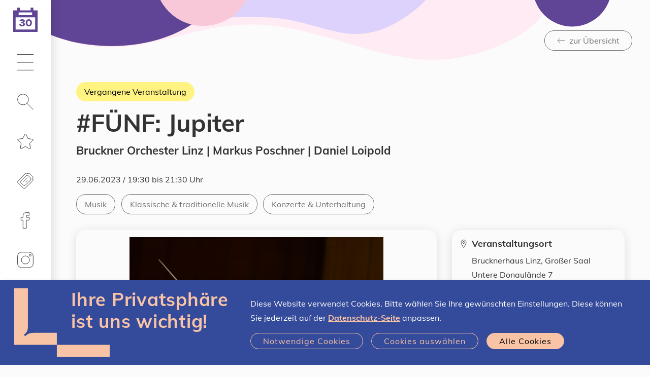

--- FILE ---
content_type: text/html;charset=UTF-8
request_url: https://www.linztermine.at/event/705706
body_size: 17202
content:
<!DOCTYPE html>
<html xmlns="http://www.w3.org/1999/xhtml" lang="de"><head id="j_idt3" prefix="og: http://ogp.me/ns#"><script type="text/javascript" src="/javax.faces.resource/jquery/jquery.js.xhtml;jsessionid=5175A39A5A5524251006A896F393F415?ln=primefaces&amp;v=7.0"></script><script type="text/javascript" src="/javax.faces.resource/jquery/jquery-plugins.js.xhtml;jsessionid=5175A39A5A5524251006A896F393F415?ln=primefaces&amp;v=7.0"></script><script type="text/javascript" src="/javax.faces.resource/core.js.xhtml;jsessionid=5175A39A5A5524251006A896F393F415?ln=primefaces&amp;v=7.0"></script><script type="text/javascript" src="/javax.faces.resource/components.js.xhtml;jsessionid=5175A39A5A5524251006A896F393F415?ln=primefaces&amp;v=7.0"></script><script type="text/javascript" src="/javax.faces.resource/jsf.js.xhtml;jsessionid=5175A39A5A5524251006A896F393F415?ln=javax.faces"></script><link type="text/css" rel="stylesheet" href="/javax.faces.resource/components.css.xhtml;jsessionid=5175A39A5A5524251006A896F393F415?ln=primefaces&amp;v=7.0" /><script type="text/javascript" src="/javax.faces.resource/ol.js.xhtml;jsessionid=5175A39A5A5524251006A896F393F415?ln=map&amp;v=1_0"></script><script type="text/javascript" src="/javax.faces.resource/proj4.js.xhtml;jsessionid=5175A39A5A5524251006A896F393F415?ln=map&amp;v=1_0"></script><script type="text/javascript" src="/javax.faces.resource/map-global.js.xhtml;jsessionid=5175A39A5A5524251006A896F393F415?ln=map&amp;v=1_0"></script><script type="text/javascript">if(window.PrimeFaces){PrimeFaces.settings.locale='de';}</script>
	<meta charset="utf-8" />
	<meta http-equiv="X-UA-Compatible" content="IE=edge" />
	<meta name="viewport" content="width=device-width, initial-scale=1" />
				    <meta property="og:locale" content="de_DE" />
				    <meta property="og:title" content="Linz-Termine – #FÜNF: Jupiter" />
				    <meta property="og:type" content="website" />
				    <meta property="og:url" content="https://www.linztermine.at/event/705706" />
				    <meta property="og:image" content="https://www.linztermine.at/assets/img/og/og-sujet_kalender.png" />
				    <meta property="og:image:width" content="2000" />
				    <meta property="og:image:height" content="1050" />        
				    <meta property="og:description" content="Bruckner Orchester Linz | Markus Poschner | Daniel Loipold" />
				    <meta property="og:site_name" content="Linz-Termine" />
				
				    <meta name="twitter:card" content="summary" />
				    <meta name="twitter:site" content="@StadtLinz" />
				    <meta name="twitter:title" content="Linz-Termine – #FÜNF: Jupiter" />
				    <meta name="twitter:description" content="Bruckner Orchester Linz | Markus Poschner | Daniel Loipold" />
				    <meta name="twitter:image" content="https://www.linztermine.at/assets/img/og/og-sujet_kalender.png" />
				    <meta name="twitter:image:width" content="2000" />
				    <meta name="twitter:image:height" content="1050" />
	
	<title>#FÜNF: Jupiter | Linz-Termine</title>
	
	<link rel="icon" type="image/png" sizes="16x16" href="/assets/favicons/2022/favicon-16x16.png" />
	<link rel="icon" type="image/png" sizes="32x32" href="/assets/favicons/2022/favicon-32x32.png" />
	<link rel="icon" type="image/png" sizes="48x48" href="/assets/favicons/2022/favicon-48x48.png" />
	<link rel="icon" type="image/png" sizes="96x96" href="/assets/favicons/2022/favicon-96x96.png" />
	<link rel="icon" type="image/png" sizes="144x144" href="/assets/favicons/2022/favicon-144x144.png" />
	<link rel="icon" type="image/png" sizes="180x180" href="/assets/favicons/2022/favicon-180x180.png" />
	<link rel="apple-touch-icon" sizes="180x180" href="/assets/favicons/2022/favicon-180x180.png" />
	
	
    <link rel="stylesheet" href="/css/klaro.css?sid=5175A39A5A5524251006A896F393F415" type="text/css" />
	<link rel="stylesheet" href="/css/style.css?sid=5175A39A5A5524251006A896F393F415" />
	<link rel="stylesheet" href="/css/additional.css?sid=5175A39A5A5524251006A896F393F415" />

	<script src="/load.js"></script>
	<script>
	  	loadjs(['/js/runtime.js', '/js/commons.js', '/js/script.js'], 'script', {
		    async: false
		});		
	</script>
 
	<script src="/js/additional.js"></script>

	<script>
		function setCookie(key, value, expiry) { var expires = new Date(); expires.setTime(expires.getTime() + (expiry * 24 * 60 * 60 * 1000)); document.cookie = key + '=' + value + ';expires=' + expires.toUTCString() + ";path=/";   }
		function getCookie(key) { var keyValue = document.cookie.match('(^|;) ?' + key + '=([^;]*)(;|$)'); return keyValue ? keyValue[2] : null; }
		function eraseCookie(key) { var keyValue = getCookie(key); setCookie(key, keyValue, '-1'); }		
	
		function accept() { 
			setCookie("allow-tracking","true",365); 

			var event = document.createEvent("TextEvent");
			event.initEvent("allow-tracking", false, true); 
			window.dispatchEvent(event);
			
			//window.dispatchEvent(new Event("allow-tracking"));
			
			$("#cookie-hint").slideUp() 
		}
	</script>


	<script type="text/javascript">
			var _paq = window._paq || [];
			_paq.push(["setDomains", []]);
			// Call disableCookies before calling trackPageView 
			_paq.push(['disableCookies']);
			_paq.push(['trackPageView']);
			_paq.push(['setDocumentTitle', document.title]);
			_paq.push(['enableLinkTracking']);
			(function() {
			  var u="https://stats.linz.at/";
			  _paq.push(['setTrackerUrl', u+'matomo.php']);
			  _paq.push(['setSiteId', '23']);
			  var d=document, g=d.createElement('script'), s=d.getElementsByTagName('script')[0];
			  g.type='text/javascript'; g.async=true; g.defer=true; g.src=u+'matomo.js'; s.parentNode.insertBefore(g,s);
			})();
	</script>

				
<script type="application/ld+json">
{
  "@context": "https://schema.org",
  "@type": "Event",
  "name": "#FÜNF: Jupiter",
  "startDate": "2023-06-29T19:30+02:00",
  "endDate": "2023-06-29T21:30+02:00",
  "image": [
    "https://www.linztermine.at/m/714574",
    "https://www.linztermine.at/m/714575",
    "https://www.linztermine.at/m/714576",
    "https://www.linztermine.at/m/714577"
  ],
  "description": "Bruckner Orchester Linz | Markus Poschner | Daniel Loipold",
  "location": {
    "@type": "Place",
    "name": "Großer Saal",
    "address": {
      "@type": "PostalAddress",
      "streetAddress": "Untere Donaulände 7",
      "addressLocality": "Linz",
      "postalCode": "4020",
      "addressCountry": "Austria"
    }
  },
  "eventStatus": {
    "@type": "https://schema.org/EventScheduled"
  }
}
</script>

<script type="application/javascript">
	$(document).ready(function() {
		rewriteHrefs();
		modifyExtLinksInContDescr();
	});
	
	function rewriteHrefs() {
		let refs = document.querySelectorAll("a[data-type='disabled-link']");
		for (l of refs) {
			l.setAttribute("href", l.getAttribute("data-href"));
		}
	}
	
	function modifyExtLinksInContDescr() {
		const links = $(".content-description").find("a");
		for (link of links) {
			let href = link.getAttribute("href");
			if (href.includes("linztermine") === false) {
				link.setAttribute("target", "_blank");
				link.setAttribute("rel", "noopener noreferrer");
			} else {
				link.removeAttribute("target", "_blank");
				link.removeAttribute("rel", "noopener noreferrer");
			}
		}
	}
</script>

<script type="application/javascript">
$(document).ready(function() {
        var scriptSrc = "";

        if (scriptSrc) {
        	var clientParam = "?client=TD-60c8b6ed6222f"; 
        	
            var fullScriptUrl = scriptSrc + clientParam;
            var scriptTag = document.createElement('script');
            scriptTag.src = fullScriptUrl; 
            scriptTag.async = true;
            document.body.appendChild(scriptTag);
        }
	});
</script></head><body xmlns:xlink="http://www.w3.org/1999/xlink">


	<ul class="list-unstyled mb-0">
		<li><a class="skip-link btn btn-primary" href="#main-navigation">Zur Navigation</a></li>
		<li><a class="skip-link btn btn-primary" href="#main-content">Zum Inhalt</a></li>
		<li><a class="skip-link btn btn-primary" href="#search" rel="search">Zur Suche</a></li>
	</ul>
	<header>
		<nav id="main-navigation" class="navbar navbar-light">

			<a href="/index" class="navbar-brand">
				<span class="calender-icon">
					<img src="/assets/img/kalender_icon_leer-01.svg" aria-hidden="true" alt="Linz-Termine Startseite" title="Linz-Termine Startseite" style="height:48px" />
					<span class="sr-only">Heute ist der </span>
					<span class="dateoverlay">30
					</span>
					<span class="sr-only">.01.2026
					</span>
				</span>
			</a>
			
			

			<ul class="navbar-nav">

				<li class="nav-item dropdown"><a href="#" class="nav-link dropdown-toggle" id="uuid-c09216c3-f751-462a-97bd-3c9674434140" role="button" data-toggle="dropdown" aria-haspopup="true" aria-expanded="false">
					<svg role="img" class="icon" aria-hidden="true" focusable="false">
						<use xlink:href="#icon-hamburger"></use>
					</svg>
					<span class="sr-only">Hauptmenü</span></a>

					<div class="dropdown-menu" aria-labelledby="uuid-c09216c3-f751-462a-97bd-3c9674434140">
						<ul class="list-unstyled d-flex flex-column mb-0 h-100">
							<li>
								<strong class="d-block h3"> Wissenswertes </strong>
								<ul class="list-unstyled mb-2">
									<li><a href="/event-highlights.xhtml" class="dropdown-item link-reset">Event-Highlights</a></li>
									<li><a href="/lgbtiq" class="dropdown-item link-reset">LGBTIQ</a></li>
									<li><a href="/veranstalterInnen" class="dropdown-item link-reset">Registrierte Veranstalter*innen</a></li>
									<li><a href="/freikarten" class="dropdown-item link-reset">Freikarten gewinnen</a></li>
									<li><a href="/hilfe" class="dropdown-item link-reset">Hilfe / FAQs</a></li>
								</ul>
							</li>
							<li>
								<strong class="d-block h3"> Eventmanager</strong>
								<ul class="list-unstyled mb-2">
									<li><a href="/registrierung/index" class="dropdown-item link-reset">Veranstalter*in werden / Registrierung</a></li>
									<li><a href="/nutzungsbedingungen" class="dropdown-item link-reset">Nutzungsbedingungen</a></li>
									<li><a href="/at.linztermine.admin/" class="dropdown-item link-reset" target="_blank">Login</a></li>
								</ul>
							</li>
						</ul>
					</div>
				</li>

				<li class="nav-item dropdown">
					<a href="#" class="nav-link dropdown-toggle" id="search" role="button" data-toggle="dropdown" aria-haspopup="true" aria-expanded="false">
						
						<svg role="img" class="icon" aria-hidden="true" focusable="false"><use xlink:href="#icon-search"></use></svg> 
						<span class="sr-only " data-toggle-text="Suche - Filter ist ausgewählt">Suche</span>
					</a>

					<div class="dropdown-menu" aria-labelledby="search">
						<strong class="d-none d-md-block h3"> Eventsuche </strong>
						
						
						<script type="text/javascript">
							var target = [ "suche" ];
							
								target.push("freizeit-unterhaltung");
							
								target.push("kunst-kultur");
							
								target.push("musik");
							
								target.push("sport-bewegung");
							
								target.push("diverses");
							
							
							function changetarget(f) {
								f.action = "/" + target[f.what.selectedIndex];
								return true;
							}
							
						</script>

						<form action="/suche" method="get" onsubmit="changetarget(this)">

							<div class="form-group clearable">

								<input type="search" id="uuid-a0e4ec80-014e-4161-a7f9-c16119807f33" class="form-control form-control-rounded form-control-light" name="query" autocomplete="off" placeholder="Suchbegriff eingeben" aria-label="Suche nach Location, Event, …" />
								
								<i class="clearable__clear">×</i>
								
							</div>
							<script type="text/javascript">
								loadjs.ready('script', function() {
									$(".clearable").each(function() {
										//var $inp = $(this).find("input:text"),
										var $inp = $(this).find("input"),
										    $cle = $(this).find(".clearable__clear");
										if (!!$inp.val()) {
											//if field has text, init clearable
											$cle.toggle(true);
										}
										
										$inp.on("input", function(){
										  $cle.toggle(!!this.value);
										});
										
										$cle.on("touchstart click", function(e) {
										  e.preventDefault();
										  $inp.val("").trigger("input");
										});
									});
								});
								
							</script>

							<div class="form-group">
								<label for="uuid-7a02e0a4-fc4b-4d0d-b110-4d7268ef1fd2">Was</label>
								<select id="uuid-7a02e0a4-fc4b-4d0d-b110-4d7268ef1fd2" class="custom-select custom-select-white form-control-underlined" name="what" data-sync="what">
								
									<option value="" selected="selected">Alle Events</option>
											<option value="Freizeit &amp; Unterhaltung">Freizeit &amp; Unterhaltung</option>
											<option value="Kunst &amp; Kultur">Kunst &amp; Kultur</option>
											<option value="Musik">Musik</option>
											<option value="Sport &amp; Bewegung">Sport &amp; Bewegung</option>
											<option value="Diverses">Diverses</option>
								</select>

							</div>

						    <div class="form-group">
						
							    <label for="uuid-d4ad9d58-1fa6-4eed-9cad-6af4de20be49">Wann</label>
							  
								<select id="uuid-d4ad9d58-1fa6-4eed-9cad-6af4de20be49" class="custom-select custom-select-white form-control-underlined" name="when" data-sync="when" data-toggle-elements="data-toggle-elements">
									
									<option value="">Jederzeit</option>
											<option value="Heute">Heute</option>
											<option value="Morgen">Morgen</option>
											<option value="Diese Woche">Diese Woche</option>
											<option value="Diesen Monat">Diesen Monat</option>
											<option value="Zeitraum" data-elements="daterange-container">Zeitraum</option>
																      
							      							      
							    </select>
							    <script>
							    						    
							    </script>
						  
						    </div>
  
  
							<div class="daterange-container d-none">
				  
							    <div class="form-group">
					  				<label for="uuid-d015be66-7110-4bdb-90be-24fea27946b7">Von</label>
					  				<input type="text" id="uuid-d015be66-7110-4bdb-90be-24fea27946b7" class="form-control form-control-white form-control-underlined" name="from" title="Format: T.M.JJJJ" placeholder="T.M.JJJJ" data-sync="from" autocomplete="off" aria-autocomplete="none" data-datepicker="{&quot;next&quot;:&quot;#uuid-60e41b5e-2acb-40d8-b130-9af9f92266b7&quot;}" />
								</div>
  
							    <div class="form-group">
								    <label for="uuid-60e41b5e-2acb-40d8-b130-9af9f92266b7">Bis</label>
  									<input type="text" id="uuid-60e41b5e-2acb-40d8-b130-9af9f92266b7" class="form-control form-control-white form-control-underlined" name="to" title="Format: T.M.JJJJ" placeholder="T.M.JJJJ" data-sync="to" autocomplete="off" aria-autocomplete="none" data-datepicker="{&quot;previous&quot;:&quot;#uuid-d015be66-7110-4bdb-90be-24fea27946b7&quot;}" />
							    </div>
							    
								<script>
								    loadjs.ready('script', function() {
								      if (!loadjs.isDefined('date')) {
								        loadjs('/js/date.js', 'date', function() {
								          initializeDate();
								        });
								      }
								      $( '#uuid-d4ad9d58-1fa6-4eed-9cad-6af4de20be49' ).change();
								    });
								</script>
							    
							</div>


							<div class="form-group">

								<label for="uuid-c575b027-8ebf-4139-ab1a-f78ad7913e30">Wo</label>
								<select id="uuid-c575b027-8ebf-4139-ab1a-f78ad7913e30" class="custom-select custom-select-white  form-control-underlined" name="where">

									<option value="" selected="selected">Alle Stadtteile</option>
											<option value="Bindermichl-Keferfeld">Bindermichl-Keferfeld</option>
											<option value="Bulgariplatz">Bulgariplatz</option>
											<option value="Dornach-Auhof">Dornach-Auhof</option>
											<option value="Ebelsberg">Ebelsberg</option>
											<option value="Franckviertel">Franckviertel</option>
											<option value="Froschberg">Froschberg</option>
											<option value="Industriegebiet-Hafen">Industriegebiet-Hafen</option>
											<option value="Innere Stadt">Innere Stadt</option>
											<option value="Kaplanhof">Kaplanhof</option>
											<option value="Kleinmünchen-Auwiesen">Kleinmünchen-Auwiesen</option>
											<option value="Neue Heimat">Neue Heimat</option>
											<option value="Pichling">Pichling</option>
											<option value="Pöstlingberg">Pöstlingberg</option>
											<option value="Spallerhof">Spallerhof</option>
											<option value="St. Magdalena">St. Magdalena</option>
											<option value="Urfahr">Urfahr</option>

								</select>

							</div>

							<table>
								
								<tr>
									<td style="padding-right:2em;padding-bottom:1em">
										<div class="form-group">
			
											<div class="custom-control custom-checkbox">
												<input id="uuid-14118dd6-e1e0-4977-8797-74031b701a41" type="checkbox" class="custom-control-input custom-control-input-white" name="cb_free" onchange="document.getElementById('free_hidden').value=this.checked?'true':'false';" />
												<label class="no-text-transform custom-control-label" for="uuid-14118dd6-e1e0-4977-8797-74031b701a41"> Gratis</label>
											</div>
											<input id="free_hidden" type="hidden" name="free" value="false" />
										</div>
									</td>
									
									<td style="padding-right:2em;padding-bottom:1em">
										<div class="form-group">
		
											<div class="custom-control custom-checkbox">
												<input id="uuid-c9c33359-70e4-4518-824a-2538095e5447" type="checkbox" class="custom-control-input custom-control-input-white" name="cb_virtual" onchange="document.getElementById('virtual_hidden').value=this.checked?'true':'false';" />
												<label class="no-text-transform custom-control-label" for="uuid-c9c33359-70e4-4518-824a-2538095e5447"> Virtuell </label>
												<input id="virtual_hidden" type="hidden" name="virtual" value="false" /> 
											</div>
											
										</div>
									</td>
								</tr>
									
								<tr>
									<td style="padding-right:2em;padding-bottom:1em">
										<div class="form-group">
			
											<div class="custom-control custom-checkbox">
												<input id="uuid-c9c33359-70e4-4518-824a-2538095e5436" type="checkbox" class="custom-control-input custom-control-input-white" name="cb_children" onchange="document.getElementById('children_hidden').value=this.checked?'true':'false';" />
												<label class="no-text-transform custom-control-label" for="uuid-c9c33359-70e4-4518-824a-2538095e5436"> Für Kinder geeignet </label>
												<input id="children_hidden" type="hidden" name="children" value="false" /> 
											</div>
			
										</div>
									</td>
									
									<td style="padding-right:2em;padding-bottom:1em">
										<div class="form-group">
			
											<div class="custom-control custom-checkbox">
												<input id="uuid-c9c33359-70e4-4518-824a-2538095e5325" type="checkbox" class="custom-control-input custom-control-input-white" name="cb_lgbtiq" onchange="document.getElementById('lgbtiq_hidden').value=this.checked?'true':'false';" />
												<label class="no-text-transform custom-control-label" for="uuid-c9c33359-70e4-4518-824a-2538095e5325"> LGBTIQ </label>
												<input id="lgbtiq_hidden" type="hidden" name="lgbtiq" value="false" /> 
											</div>
			
										</div>
									</td>
								</tr>
							
							</table>



							<button type="submit" class="btn btn-inverted d-inline-block">
								<svg role="img" class="icon" aria-hidden="true" focusable="false"> 
									<use xlink:href="#icon-search"></use>
								</svg>
								Veranstaltungen finden
							</button>
						</form>
					</div>
				</li>

				<li class="nav-item"><span id="star">
							<a href="/favoriten" class="nav-link" onMouseOver="this.style.textDecoration='none'">
								<svg role="img" class="icon" aria-hidden="true" focusable="false">
									<use xlink:href="#icon-star"></use>
								</svg>
<form id="j_idt41" name="j_idt41" method="post" action="/event/705706;jsessionid=5175A39A5A5524251006A896F393F415" enctype="application/x-www-form-urlencoded" style="height:0px;">
<input type="hidden" name="j_idt41" value="j_idt41" />
<span id="favorites-count2" style=""></span><input type="hidden" name="javax.faces.ViewState" id="j_id1:javax.faces.ViewState:0" value="-780324507856895223:476139954663502030" autocomplete="off" />
</form>
								<span class="sr-only">Merkliste</span>
							</a></span>
					
				</li>

				<li class="nav-item">
					<a href="/freikarten" class="nav-link"><svg role="img" class="icon" aria-hidden="true" focusable="false"><use xlink:href="#icon-ticket"></use></svg><span class="sr-only">Freikarten</span></a>
				</li>
				
				<li class="nav-item">
					<a href="https://www.facebook.com/linztermine" target="_blank" class="nav-link"><svg role="img" class="icon" aria-hidden="true" focusable="false"><use xlink:href="#icon-facebook"></use></svg><span class="sr-only">Linz-Termine auf Facebook</span></a>
				</li>
				
				<li class="nav-item">
					<a href="https://www.instagram.com/linztermine" target="_blank" class="nav-link"><svg role="img" class="icon" aria-hidden="true" focusable="false"><use xlink:href="#icon-instagram"></use></svg><span class="sr-only">Linz-Termine auf Instagram</span></a>
				</li>

				<li class="nav-item nav-item-xtra">
					<a href="/at.linztermine.admin/" class="nav-link" target="_blank">
						<svg role="img" class="icon" aria-hidden="true" focusable="false"><use xlink:href="#icon-lock"></use></svg>
						<span class="sr-only">Veranstalter Login</span>
					</a>
				</li>
			</ul>
			<div class="nav-item nav-item-xtra w-100">

				<a href="https://www.linz.at/" class="nav-link bg-primary" target="_blank" rel="noopener noreferrer" style="padding-bottom:calc(35px - 0.85em);">
					<span class="icon-left no-break" style="color:#fff">
						<svg role="img" class="" aria-hidden="true" focusable="false" width="70.0px" height="38.58px">
							<use xlink:href="#icon-linz-logo"></use>
						</svg>
					</span>
					
					<span class="sr-only">Stadt Linz - Startseite (neues Fenster)</span></a>
					
			</div>
		</nav>



	</header>
	
	
	<main id="main-content">

					<div class="sujet sujet-overlay sujet-center">
					    <div class="sujet-media">
					      	<img src="/assets/img/sujet-sm-neutral.svg" aria-hidden="true" alt="" />
					    </div>
						<div class="sujet-caption text-right pt-4">
							<div class="container">
								<a href="javascript:window.location = document.referrer + '?index='+new Date().getTime();" class="btn btn-outline-medium">
									<span class="icon-left"> 
										<svg role="img" class="icon" aria-hidden="true" focusable="false"><use xlink:href="#icon-arrow-left"></use></svg>
										zur Übersicht
									</span>
								</a>
							</div>
						</div>
					</div>
					<section>
						<div class="container">
							<div class="col">

							<h1 class="h1">
									<div class="mb-1">
										<div class="badge badge-pastevent badge-btn">Vergangene Veranstaltung</div>
									</div>#FÜNF: Jupiter
								
							</h1>
							
							<div class="h4">Bruckner Orchester Linz | Markus Poschner | Daniel Loipold
							</div>
							<p>
								<span class="sr-only"><strong>Datum:</strong></span>29.06.2023 / 19:30
												bis
												21:30 
											Uhr
										
							</p>


							<div class="link-list word-break align-items-center mb-2">
								<ul class="list-unstyled tag-list">
	
									<li>
										<span class="sr-only"><strong>Kategorie:</strong> </span>
										<a href="/musik.xhtml" class="tag" title="Alle Veranstaltungen der Kategorie Musik">
											<span class="sr-only">Alle Veranstaltungen der Kategorie </span>
											Musik
										</a>
									</li>
										<li>
											<span class="sr-only"><strong>Tag:</strong> </span>
											<a href="/musik.xhtml?tag=502" class="tag" title="Alle Veranstaltungen der Kategorie Musik und Tag Klassische &amp; traditionelle Musik">
												<span class="sr-only">Alle Veranstaltungen mit dem Tag</span>
												Klassische &amp; traditionelle Musik
											</a>
										</li>
										<li>
											<span class="sr-only"><strong>Tag:</strong> </span>
											<a href="/musik.xhtml?tag=501" class="tag" title="Alle Veranstaltungen der Kategorie Musik und Tag Konzerte &amp; Unterhaltung">
												<span class="sr-only">Alle Veranstaltungen mit dem Tag</span>
												Konzerte &amp; Unterhaltung
											</a>
										</li>
								
								<li>
								</li>
								</ul>
							</div>
	
	
	
							<div class="row mb--2 word-wrap">
								<div class="col-lg-8 mb-2">
									<div class="letterbox box rounded mb-2 img-container">
									 	<img src="/m/714574" class="img-fluid-first" />
										 	<span class="event-copyright-tooltip event-copyright-tooltip-toggle" tabindex="0" data-original-title="Foto: Markus Poschner © Reinhard Winkler" aria-label="Foto: Markus Poschner © Reinhard Winkler">
										 		<span>©</span>
											</span>
									</div>
									
									
									<span class="content-description"><p><strong>#F&Uuml;NF: JUPITER</strong></p>

<p>Wolfgang Amad&eacute; Mozart komponierte seine letzte Sinfonie in schwierigen Zeiten, die man diesem strahlenden Werk in keiner Hinsicht anmerkt. Mit der &bdquo;Jupiter&ldquo;-Sinfonie kam der G&ouml;tterliebling auf dem Olymp an. Ungef&auml;hr 60 Jahre nach seinem ersten Hornkonzert und knapp nachdem Strauss sein eigentliches Schaffen mit der Oper &bdquo;Capriccio&ldquo; als abgeschlossen betrachtet hatte, komponierte er ein zweites Hornkonzert. Den Solopart spielt unser gro&szlig;artiger Solohornist Daniel Loipold, der schon f&uuml;r viele orchestrale Sternstunden gesorgt hat. 1954 wird das &bdquo;Konzert f&uuml;r Orchester&ldquo; von Witold Lutoslawski mit gro&szlig;em Erfolg in Warschau uraufgef&uuml;hrt und z&auml;hlt heute zu dem etablierten Meilenstein im Konzertrepertoire gro&szlig;er Symphonieorchester. Mit diesem Programm beenden Markus Poschner und das BOL die Saison.</p>

<p>&nbsp;</p>

<p><strong>WOLFGANG AMAD&Eacute; MOZART</strong><br />
Sinfonie Nr. 41 C-Dur &bdquo;Jupiter&ldquo; K. 551</p>

<p><strong>RICHARD STRAUSS</strong><br />
Konzert f&uuml;r Horn und Orchester Nr. 2 Es-Dur, TrV 283, op. 16</p>

<p><strong>WITOLD LUTOSLAWSKI</strong><br />
Konzert f&uuml;r Orchester</p>

<p>Daniel Loipold // Horn<br />
Markus Poschner // Dirigent</p>

<p><strong>DIE ROTE COUCH<br />
mit Norbert Traw&ouml;ger</strong></p>

<p>18.45 Uhr</p>

<p>Lassen Sie sich &uuml;berraschen und nehmen Sie Platz, wenn Norbert Traw&ouml;ger, der K&uuml;nstlerische Direktor des Bruckner Orchester Linz, mit Markus Poschner, Musiker:innen des Orchesters oder Solist:innen ins Gespr&auml;ch kommt. Die Rote Couch wird immer 45 Minuten vor Konzertbeginn im Gro&szlig;en Saal im Brucknerhaus Linz aufgestellt.</p>

<p><em>Der eigene Konzertzyklus im&nbsp;Brucknerhaus wird pr&auml;sentiert von der O&Ouml; Versicherung.</em></p>

									</span>
									
								</div>
								
								
								
								<div class="col-lg-4 mb-2">
									<div id="event-sidebar" class="box rounded">
										<div class="row no-gutters">
											<div class="col-sm-6 col-lg-12 p-1 icon-left border-top border-sm-top-0 border-lg-top">
											
												<svg role="img" class="icon" aria-hidden="true" focusable="false"><use xlink:href="#icon-pin"></use></svg>
												
												<div>

													<h2 class="h5 mb-_5">Veranstaltungsort</h2>

													<p>Brucknerhaus Linz, Großer Saal<br />Untere Donaulände 7<br />4020 Linz
													</p>
													<ul class="list-unstyled">
															<li>
																<a href="#karte" class="icon-left">
																	<svg role="img" class="icon" aria-hidden="true" focusable="false"><use xlink:href="#icon-arrow-right"></use></svg> 
																	Auf Karte anzeigen
																</a>
															</li>
															<li>
																<a href="https://www.brucknerhaus.at" class="icon-left" target="_blank" rel="noopener noreferrer">
																	<svg role="img" class="icon" aria-hidden="true" focusable="false"><use xlink:href="#icon-arrow-right-up"></use></svg>
																	Zur Website 
																	<span class="sr-only">(neues Fenster)</span></a>
															</li>
													</ul>
												</div>
											</div>	
											<div class="col-sm-6 col-lg-12 p-1 icon-left border-top">
												<svg role="img" class="icon" aria-hidden="true" focusable="false"><use xlink:href="#icon-ticket"></use></svg>
												<div class="d-block" style="width:100%">
												<div>
													<h2 class="h5 mb-_5">
														Preise &amp; Tickets
													</h2>
												</div>
												<a href="https://www.landestheater-linz.at/DE/sitemap/lth/stuecke/detail?EventSetID=3779&amp;ref=3779200221641&amp;spielzeit=2022/23" class="btn btn-primary text-left" target="_blank" rel="noopener noreferrer">
													<span class="icon-left">
													<svg role="img" class="icon" aria-hidden="true" focusable="false"><use xlink:href="#icon-arrow-right-up"></use></svg>
													 Zu den Details
													<span class="sr-only">(neues Fenster)</span>
													</span>
												</a>
												</div>
											</div>
											
											
											<div class="col-sm-6 col-lg-12">
												<div class="p-1 border-top">


													<h2 class="h5 mb-1">Veranstaltung teilen</h2>

													<div class="link-list word-break">
														<a href="https://www.facebook.com/sharer/sharer.php?u=https%3A%2F%2Fwww.linztermine.at%2Fevent%2F705706" class="icon-circle bg-light" target="_blank" rel="noopener noreferrer" onclick="_paq.push(['trackEvent', 'Social-Media-Share', 'Facebook']);">
															<svg role="img" class="icon icon-md" aria-hidden="true" focusable="false"><use xlink:href="#icon-facebook-filled"></use></svg>
															<span class="sr-only">Via Facebook teilen (neues Fenster)</span>
														</a>											 
														<a href="https://web.whatsapp.com/send?text=Schau+dir+diese+Veranstaltung+an%3A+https%3A%2F%2Fwww.linztermine.at%2Fevent%2F705706" class="icon-circle bg-light" target="_blank" rel="noopener noreferrer" onclick="_paq.push(['trackEvent', 'Social-Media-Share', 'WhatsApp']);"> 
															<svg role="img" class="icon icon-md" aria-hidden="true" focusable="false">
																<use xlink:href="#icon-whatsapp-filled"></use></svg><span class="sr-only">Via Whatsapp teilen (neues Fenster)</span></a>

														
														<a href="mailto:?subject=Bei Linz-Termine entdeckt: %23F%C3%9CNF%3A%20Jupiter&amp;body=Hallo,%0d%0a%0d%0aich habe folgende Veranstaltung auf https://www.linztermine.at gefunden: https://www.linztermine.at/event/705706%0d%0a%0d%0aLass uns gemeinsam hingehen!" class="icon-circle bg-light" target="_blank" rel="noopener noreferrer" onclick="_paq.push(['trackEvent', 'Social-Media-Share', 'E-Mail']);">
															<svg role="img" class="icon icon-md" aria-hidden="true" focusable="false">
																<use xlink:href="#icon-email-filled"></use></svg><span class="sr-only">Via E-Mail teilen (neues Fenster)</span></a>

													</div>
												</div>
												<div class="p-1 border-top d-block">
													<div class="word-break" style="width:100%">

														<a href="#" rel="nofollow" class="btn btn-primary" data-type="disabled-link" data-href="/ics?tid=123642695">
															<span class="icon-left">
																<svg role="img" class="icon" aria-hidden="true" focusable="false"><use xlink:href="#icon-calendar"></use></svg> Zu Kalender hinzufügen
															</span>
														</a> 
														

													</div> 
												</div>
											</div>
											<div class="col-sm-6 col-lg-12">
												<div class="p-1 border-top">

													<h2 class="h5 mb-_5">Veranstalter*in</h2>

													<p>Bruckner Orchester Linz</p>
													<div>
														<a href="tel:+43 732 7611 0" class="icon-left link-phone" target="_blank" rel="noopener noreferrer">
															+43 732 7611 0 
														</a>
													</div>
													<div>
														<a href="mailto:office@bruckner-orchester.at" class="icon-left" target="_blank" rel="noopener noreferrer">
															<svg role="img" class="icon" aria-hidden="true" focusable="false"><use xlink:href="#icon-email-filled"></use></svg>
															office@bruckner-orchester.at 
														</a>
													</div>
													
													<ul class="list-unstyled">
														<li>
															<a href="http://www.bruckner-orchester.at" class="icon-left" target="_blank" rel="noopener noreferrer">
																<svg role="img" class="icon" aria-hidden="true" focusable="false"><use xlink:href="#icon-arrow-right-up"></use></svg>
																Zur Website <span class="sr-only">(neues Fenster)</span>
															</a>
														</li>
														<li>
															<a href="/suche?va=548819&amp;displayAusstellungen=true" class="icon-left">
																<svg role="img" class="icon" aria-hidden="true" focusable="false"><use xlink:href="#icon-arrow-right"></use></svg>
																Alle Events anzeigen
															</a>
														</li>
													</ul>
														<h2 class="h5 mt-1">Co-Veranstalter*in</h2>
														<p>Landestheater Linz</p>
														<div>
															<a href="tel:+43 732 76 11 400" class="icon-left link-phone" target="_blank" rel="noopener noreferrer">
																+43 732 76 11 400 
															</a>
														</div>
														<div>
															<a href="mailto:kassa@landestheater-linz.at" class="icon-left" target="_blank" rel="noopener noreferrer">
																<svg role="img" class="icon" aria-hidden="true" focusable="false"><use xlink:href="#icon-email-filled"></use></svg>
																kassa@landestheater-linz.at 
															</a>
														</div>
														
														<ul class="list-unstyled">
															<li>
																<a href="https://www.landestheater-linz.at" class="icon-left" target="_blank" rel="noopener noreferrer">
																	<svg role="img" class="icon" aria-hidden="true" focusable="false"><use xlink:href="#icon-arrow-right-up"></use></svg>
																	Zur Website <span class="sr-only">(neues Fenster)</span>
																</a>
															</li>
															<li>
																<a href="/suche?va=10" class="icon-left">
																	<svg role="img" class="icon" aria-hidden="true" focusable="false"><use xlink:href="#icon-arrow-right"></use></svg>
																	Alle Events anzeigen
																</a>
															</li>
														</ul>

												</div>
												
												<div class="p-1 border-top">
													<h2 class="h5 mb-_5">Disclaimer</h2>
													Für die Aktualität der Angaben ist der*die Veranstalter*in selbst verantwortlich.
													<br />
													<a href="/disclaimer.xhtml" class="icon-left">
														<svg role="img" class="icon" aria-hidden="true" focusable="false"><use xlink:href="#icon-arrow-right"></use></svg>
														Weitere Infos
													</a>
												</div>
												<div class="p-1 border-top">

													<h2 class="h5 mb-_5">Links</h2>

													<div class="link-list word-break link-list-xl-blocked">

															<a href="http://bruckner-orchester.at/de/" class="icon-left" target="_blank" rel="noopener noreferrer">
																<svg role="img" class="icon" aria-hidden="true" focusable="false"><use xlink:href="#icon-arrow-right-up"></use></svg>website 
																<span class="sr-only">(neues Fenster)</span></a>

															<a href="https://www.youtube.com/watch?v=xHeHPfnne6k" class="icon-left" target="_blank" rel="noopener noreferrer">
																<svg role="img" class="icon" aria-hidden="true" focusable="false"><use xlink:href="#icon-arrow-right-up"></use></svg>Im Portrait: Daniel Loipold 
																<span class="sr-only">(neues Fenster)</span></a>

															<a href="https://www.instagram.com/brucknerorchesterlinz/" class="icon-left" target="_blank" rel="noopener noreferrer">
																<svg role="img" class="icon" aria-hidden="true" focusable="false"><use xlink:href="#icon-arrow-right-up"></use></svg>Instagram 
																<span class="sr-only">(neues Fenster)</span></a>

															<a href="https://www.facebook.com/BrucknerOrchesterLinz/" class="icon-left" target="_blank" rel="noopener noreferrer">
																<svg role="img" class="icon" aria-hidden="true" focusable="false"><use xlink:href="#icon-arrow-right-up"></use></svg>Facebook 
																<span class="sr-only">(neues Fenster)</span></a>

															<a href="https://markusposchner.de/" class="icon-left" target="_blank" rel="noopener noreferrer">
																<svg role="img" class="icon" aria-hidden="true" focusable="false"><use xlink:href="#icon-arrow-right-up"></use></svg>Markus Poschner 
																<span class="sr-only">(neues Fenster)</span></a>

													</div>
												</div>
											</div>
										</div>
									</div>
								</div>
							</div>
						</div>
					</div>

					</section>
					<section>
						<div class="container">
							<div class="gallery columns-md-2 columns-xl-3">
									<a href="/m/n/2022/jupiter2.jpg" class="mw-100 mb-1" style="margin-bottom: 30px !important" data-fslightbox="uuid-f147a44e-83ca-452b-8262-99f94d2c79c3">
									 	<img src="/m/714574" class="img-fluid" />
									</a>
										<span class="event-gallery-copyright-tooltip event-copyright-tooltip-toggle" tabindex="0" data-original-title="Foto: Markus Poschner © Reinhard Winkler" aria-label="Foto: Markus Poschner © Reinhard Winkler">
								 			<span>©</span>
								 		</span>
									<a href="/m/n/2022/jupiter.jpg" class="mw-100 mb-1" style="margin-bottom: 30px !important" data-fslightbox="uuid-f147a44e-83ca-452b-8262-99f94d2c79c3">
									 	<img src="/m/714575" class="img-fluid" />
									</a>
										<span class="event-gallery-copyright-tooltip event-copyright-tooltip-toggle" tabindex="0" data-original-title="Foto: Daniel Loipold © Reinhard Winkler" aria-label="Foto: Daniel Loipold © Reinhard Winkler">
								 			<span>©</span>
								 		</span>
									<a href="/m/n/2022/vier3_001.jpg" class="mw-100 mb-1" style="margin-bottom: 30px !important" data-fslightbox="uuid-f147a44e-83ca-452b-8262-99f94d2c79c3">
									 	<img src="/m/714576" class="img-fluid" />
									</a>
										<span class="event-gallery-copyright-tooltip event-copyright-tooltip-toggle" tabindex="0" data-original-title="Foto: BOL © Reinhard Winkler" aria-label="Foto: BOL © Reinhard Winkler">
								 			<span>©</span>
								 		</span>
									<a href="/m/n/2022/kostprobe_002.jpg" class="mw-100 mb-1" style="margin-bottom: 30px !important" data-fslightbox="uuid-f147a44e-83ca-452b-8262-99f94d2c79c3">
									 	<img src="/m/714577" class="img-fluid" />
									</a>
										<span class="event-gallery-copyright-tooltip event-copyright-tooltip-toggle" tabindex="0" data-original-title="Foto: Die rote Couch mit Norbert Trawöger © Reinhard Winkler" aria-label="Foto: Die rote Couch mit Norbert Trawöger © Reinhard Winkler">
								 			<span>©</span>
								 		</span>								
							</div>
							<script>
						    	loadjs('/js/gallery.js', 'gallery');
						    </script>
						</div>
					</section>
					<a href="#more" class="sr-only">Karte überspringen</a>


					<div id="karte" class="map sujet sujet-overlay-lg sujet-h-right sujet-v-center">
						<div class="sujet-media"><script type="text/javascript">
								var MAPS = {};
							</script>
											
							<div id="locationmap" style="height:50vh;position: relative; overflow: hidden;">
								<span style="z-index: 1000;background-color:rgba(255,255,255,0.4);padding:2px;display:inline-block;position:absolute;bottom:0.5em;right:0.5em;">
									Datenquelle: <a href="https://www.basemap.at" target="_blank">basemap.at</a>
								</span>
							</div>
							<div id="locationmap-popup">
								<img src="/assets/img/marker.png" style="display: none;" class="pinimage" />
							</div><script type="text/javascript">
								var locmap = new OpenLayersMap("locationmap");
							</script><script type="text/javascript">
								var x = '71248';
								var y = '352903';
								locmap.setMarkerXY(x, y);
							</script>
	
						</div>
						<div id="mapoverlay" class="sujet-caption">
							<div class="box rounded bg-white p-1">

								<h2 class="h3">Dein Weg zum Veranstaltungsort</h2>

								<p>Brucknerhaus Linz, Großer Saal<br />Untere Donaulände 7<br />4020 Linz</p>
								
								<h3 class="h6 mb-1">Anreise planen mit Google Maps:</h3>
								
								<div class="row mb--1">
									<div class="col-sm-6 mb-1"><a href="https://www.google.com/maps/dir/?api=1&amp;destination=48.31037%2C14.29306&amp;travelmode=walking" target="_blank" class="icon-left link-hover link-undecorated">
										<span class="icon-circle bg-light"> <svg role="img" class="icon" aria-hidden="true" focusable="false">
													<use xlink:href="#icon-walking"></use></svg>
										</span> Zu Fuß
									</a>

									</div>
									<div class="col-sm-6 mb-1"><a href="https://www.google.com/maps/dir/?api=1&amp;destination=48.31037%2C14.29306&amp;travelmode=driving" target="_blank" class="icon-left link-hover link-undecorated">
											<span class="icon-circle bg-light"> <svg role="img" class="icon" aria-hidden="true" focusable="false">
													<use xlink:href="#icon-car"></use></svg>
										</span> Mit dem Auto
									</a>

									</div>
									<div class="col-sm-6 mb-1"><a href="https://www.google.com/maps/dir/?api=1&amp;destination=48.31037%2C14.29306&amp;travelmode=transit" target="_blank" class="icon-left link-hover link-undecorated">
											<span class="icon-circle bg-light"> <svg role="img" class="icon" aria-hidden="true" focusable="false">
													<use xlink:href="#icon-train"></use></svg>
										</span> Mit Öffis
										</a>

									</div>
									<div class="col-sm-6 mb-1"><a href="https://www.google.com/maps/dir/?api=1&amp;destination=48.31037%2C14.29306&amp;travelmode=bicycling" target="_blank" class="icon-left link-hover link-undecorated">
											<span class="icon-circle bg-light"> <svg role="img" class="icon" aria-hidden="true" focusable="false">
													<use xlink:href="#icon-bicycle"></use></svg>
										</span> Mit dem Fahrrad
										</a>

									</div>
								</div>
							</div>
						</div>
					</div>



					<section id="more" class="">
						<div class="container">

							<h2 class="h2 text-center">Diese Events könnten dir auch gefallen</h2>
<form id="j_idt305" name="j_idt305" method="post" action="/event/705706;jsessionid=5175A39A5A5524251006A896F393F415" enctype="application/x-www-form-urlencoded">
<input type="hidden" name="j_idt305" value="j_idt305" />
<div id="j_idt305:also:resultList" class="ui-datalist ui-widget event-teaser-list"><div id="j_idt305:also:resultList_content" class="ui-datalist-content ui-widget-content">
			<article class="event event-teaser top-event">

				<a href="/event/706735" class="link-reset event-row box">
					<div class="event-description text-sm">

						<div class="mb-1" style="margin-bottom:0.2rem !important">
												
						</div>

						<h3 class="h6 mb-_5">Festakt: Feierliche Eröffnung des Brucknerfestes Linz 2026
						</h3>
						<p class="mb-_5">
							<span class="icon-left">
								<svg role="img" class="icon" aria-hidden="true" focusable="false"><use xlink:href="#icon-pin"></use></svg>
								Brucknerhaus Linz
							</span>
						</p>

						<span class="sr-only"><strong>Kategorien:</strong></span>
						<ul class="list-inline text-muted mb-0" style="display:block;">

							<li class="list-inline-item ">
								<span class="icon-left no-break">
								
									<svg role="img" class="icon icon-nosquare" aria-hidden="true" focusable="false">
										<use xlink:href="#icon-note"></use>
									</svg>
									Musik
								</span>
							</li>

						</ul>

					</div>
					
					<div class="event-date">
							<span class="sr-only"><strong>Datum:</strong></span>13.09.2026
						<p>
						<i></i>
						</p>
						
					</div>

					<div class="event-media">
								<img class="event-media-img lazyload" width="700" height="464" data-fit="cover" data-src="/m/912985" alt="Festakt: Feierliche Eröffnung des Brucknerfestes Linz 2026" />
					</div>
					
				</a> 
				 
				<div>
						<span class="event-teaser-copyright-tooltip event-teaser-copyright-tooltip-toggle" tabindex="0" data-original-title="Foto: Reinhard Winkler" aria-label="Foto: Reinhard Winkler">
							<span>©</span>
						</span>
				</div>				

				

			</article>
			<article class="event event-teaser ">

				<a href="/event/120189" class="link-reset event-row box">
					<div class="event-description text-sm">

						<div class="mb-1" style="margin-bottom:0.2rem !important">
												
						</div>

						<h3 class="h6 mb-_5">Jessie Ann de Angelo: Rote Rosen, blaue Veilchen und die Farben des Lebens
						</h3>
						<p class="mb-_5">
							<span class="icon-left">
								<svg role="img" class="icon" aria-hidden="true" focusable="false"><use xlink:href="#icon-pin"></use></svg>
								Botanischer Garten
							</span>
						</p>

						<span class="sr-only"><strong>Kategorien:</strong></span>
						<ul class="list-inline text-muted mb-0" style="display:block;">

							<li class="list-inline-item ">
								<span class="icon-left no-break">
								
									<svg role="img" class="icon icon-nosquare" aria-hidden="true" focusable="false">
										<use xlink:href="#icon-note"></use>
									</svg>
									Musik
								</span>
							</li>

						</ul>

					</div>
					
					<div class="event-date">
							<span class="sr-only"><strong>Datum:</strong></span>29.07.2026
						<p>
						<i></i>
						</p>
						
					</div>

					<div class="event-media">
								<img class="event-media-img lazyload d-md-none" width="700" height="464" data-fit="cover" data-src="/m/n/sm/2025/Jessie_Ann_1_Foto_Rainhard_Winkler_LinzTermine.jpg" alt="Jessie Ann de Angelo: Rote Rosen, blaue Veilchen und die Farben des Lebens" />
								<img class="event-media-img lazyload d-none d-md-block" width="700" height="464" data-fit="cover" data-src="/m/n/md/2025/Jessie_Ann_1_Foto_Rainhard_Winkler_LinzTermine.jpg" alt="Jessie Ann de Angelo: Rote Rosen, blaue Veilchen und die Farben des Lebens" />
					</div>
					
				</a> 
				 
				<div>
						<span class="event-teaser-copyright-tooltip event-teaser-copyright-tooltip-toggle" tabindex="0" data-original-title="Foto: Rainhard Winkler" aria-label="Foto: Rainhard Winkler">
							<span>©</span>
						</span>
				</div>				

				

			</article>
			<article class="event event-teaser ">

				<a href="/event/37037" class="link-reset event-row box">
					<div class="event-description text-sm">

						<div class="mb-1" style="margin-bottom:0.2rem !important">
												
						</div>

						<h3 class="h6 mb-_5">Maikonzerte der Linzer Magistratsmusik
						</h3>
						<p class="mb-_5">
							<span class="icon-left">
								<svg role="img" class="icon" aria-hidden="true" focusable="false"><use xlink:href="#icon-pin"></use></svg>
								Botanischer Garten
							</span>
						</p>

						<span class="sr-only"><strong>Kategorien:</strong></span>
						<ul class="list-inline text-muted mb-0" style="display:block;">

							<li class="list-inline-item ">
								<span class="icon-left no-break">
								
									<svg role="img" class="icon icon-nosquare" aria-hidden="true" focusable="false">
										<use xlink:href="#icon-note"></use>
									</svg>
									Musik
								</span>
							</li>
							<li class="list-inline-item">
								<span class="icon-left no-break">
									<svg role="img" class="icon icon-nosquare" aria-hidden="true" focusable="false">
										<use xlink:href="#icon-kinder"></use>
									</svg>
									Für Kinder geeignet
								</span>
							</li>

						</ul>

					</div>
					
					<div class="event-date">
							<span class="sr-only"><strong>Datum:</strong></span>07.05.2026
									<span class="d-sm-block text-sm">bis </span>28.05.2026
						<p>
						<i></i>
						</p>
						
					</div>

					<div class="event-media">
								<img class="event-media-img lazyload d-md-none" width="700" height="464" data-fit="cover" data-src="/m/n/sm/2023/Magistratsmusik_kl.jpg" alt="Maikonzerte der Linzer Magistratsmusik" />
								<img class="event-media-img lazyload d-none d-md-block" width="700" height="464" data-fit="cover" data-src="/m/n/md/2023/Magistratsmusik_kl.jpg" alt="Maikonzerte der Linzer Magistratsmusik" />
					</div>
					
				</a> 
				 
				<div>
						<span class="event-teaser-copyright-tooltip event-teaser-copyright-tooltip-toggle" tabindex="0" data-original-title="Foto: Marion Priglinger-Simader" aria-label="Foto: Marion Priglinger-Simader">
							<span>©</span>
						</span>
				</div>				

				

			</article></div></div><script id="j_idt305:also:resultList_s" type="text/javascript">$(function(){PrimeFaces.cw("DataList","widget_j_idt305_also_resultList",{id:"j_idt305:also:resultList"});});</script><input type="hidden" name="javax.faces.ViewState" id="j_id1:javax.faces.ViewState:1" value="-780324507856895223:476139954663502030" autocomplete="off" />
</form>

						</div>
					</section>
		<span class="skip"></span>
	</main>
	


	<footer>
		
		<div class="bg-lighter py-2">
			<div class="contraint-width">		
			<div class="container">
				<div class="row">

					<div class="col-md-6 col-lg-3 py-1">

						<h2 class="h5">Kontakt</h2>
						<div class="link-list word-break">
							<a href="mailto:info@linztermine.at" class="icon-left">
								<svg role="img" class="icon" aria-hidden="true" focusable="false"><use xlink:href="#icon-email-filled"></use></svg>
								Allgemeine Anfragen
							</a><br />
							<a href="mailto:eventmanager@linztermine.at" class="icon-left">
								<svg role="img" class="icon" aria-hidden="true" focusable="false"><use xlink:href="#icon-email-filled"></use></svg>
								Kontakt für Veranstalter*innen
							</a><br />
							<a href="https://www.instagram.com/linztermine" class="icon-left" target="_blank">
								<svg role="img" class="icon" aria-hidden="true" focusable="false"><use xlink:href="#icon-instagram-filled"></use></svg>
								Linz-Termine auf Instagram
							</a>
							<a href="https://www.facebook.com/linztermine" class="link-facebook" target="_blank">Linz-Termine auf Facebook</a><br />
						</div>
					</div>

					<div class="col-md-6 col-lg-3 py-1">

						<h2 class="h5">Wissenswertes</h2>
						<div class="link-list link-list-xl-blocked">
							<a href="/event-highlights" class="icon-left">
								<svg role="img" class="icon" aria-hidden="true" focusable="false"><use xlink:href="#icon-arrow-right"></use></svg>
								Event-Highlights
							</a><br />
 							<a href="/veranstalterInnen" class="icon-left">
 								<svg role="img" class="icon" aria-hidden="true" focusable="false"><use xlink:href="#icon-arrow-right"></use></svg>
 								Registrierte Veranstalter*innen
 							</a><br />
							<a href="/hilfe" class="icon-left">
								<svg role="img" class="icon" aria-hidden="true" focusable="false"><use xlink:href="#icon-arrow-right"></use></svg>
								Hilfe / FAQs
							</a>
						</div>
					</div>

					<div class="col-md-6 col-lg-3 py-1">
						<h2 class="h5">Freikarten gewinnen</h2>
						<div class="link-list-blocked">
							Nutze deine Chance und gewinne Tickets für viele Event-Highlights in Linz. <br />
							<a href="/freikarten" class="btn btn-primary" style="margin-top: 1rem;"> Jetzt mitmachen!</a>
						</div>
					</div>

					<div class="col-md-6 col-lg-3 py-1">
						<h2 class="h5">Eventmanager</h2>
						<div class="link-list">
							<a href="/at.linztermine.admin/" class="icon-left">
								<svg role="img" class="icon" aria-hidden="true" focusable="false"><use xlink:href="#icon-arrow-right"></use></svg>
								Login für bestehende Veranstalter*innen
							</a><br />
							<a href="/registrierung/index" class="icon-left">
								<svg role="img" class="icon" aria-hidden="true" focusable="false"><use xlink:href="#icon-arrow-right"></use></svg>
								Noch nicht registriert? Werden Sie eine*r von 1613 Veranstalter*innen! 
							</a>
							
						</div>
					</div>
				</div>
			</div>
			</div>
		</div>
		
		<div class="bg-light text-center text-md-right">
			<div class="contraint-width">
				<ul class="link-list footer-menu">
					<li><a href="/hilfe" class="">Hilfe</a></li>
					<li> | <a href="/impressum" class="">Impressum</a></li>
					<li> | <a href="/kontakt" class="">Kontakt</a></li>
					<li> | <a href="/datenschutz" class="">Datenschutz</a></li>
				</ul>
			</div>
		</div>
		
		
		<div class="d-block d-md-none text-center no-print" style="padding:2em">
			<a href="https://www.linz.at/" target="_blank" rel="noopener noreferrer">
				<span class="icon-left no-break" style="justify-content: center;width:50%;color:#000">
					<svg role="img" class="" aria-hidden="true" focusable="false" width="350" height="180">
						<use xlink:href="#icon-linz-logo"></use>
					</svg>
				</span>
				<span class="sr-only">Stadt Linz - Startseite (neues Fenster)</span>
			</a>
		</div><svg xmlns="http://www.w3.org/2000/svg" style="display: none;" aria-hidden="true" focusable="false" data-icons="data-icons">
			<symbol id="icon-hamburger" viewBox="0 0 24 24"><path fill="none" stroke="currentColor" d="M0 .5h24M0 12h24M0 23.5h24"></path></symbol>
			<symbol id="icon-search" viewBox="0 0 24 24"><g fill="none" stroke="currentColor"><circle cx="8.5" cy="8.5" r="8"></circle><path d="M14.156 14.156L23.5 23.5"></path></g></symbol>
			<symbol id="icon-star" viewBox="0 0 24 24"><path fill="inherit" stroke="currentColor" d="M11.3 1.5c.2-.4.7-.5 1.1-.3.2.1.3.2.4.4l3.1 6.3 6.9 1c.5.1.8.5.7.9 0 .2-.1.4-.2.5l-5 4.9 1.2 6.9c.1.5-.2.9-.7 1-.2 0-.4 0-.5-.1L12 19.6l-6.2 3.2c-.4.2-.9.1-1.1-.4-.1-.2-.1-.3-.1-.5L5.8 15l-5-4.9c-.3-.3-.3-.9 0-1.2.1 0 .2-.1.4-.1l6.9-1 3.2-6.3z"></path></symbol>
			<symbol id="icon-ticket" viewBox="0 0 24 24"><g fill="none" stroke="currentColor"><path d="M14.739 7.14l-6.364 6.364m6.717-2.476l-2.828 2.828"></path><rect x="8.118" y="3.882" width="9" height="15" rx="2" ry="2" transform="rotate(45 12.619 11.382)"></rect><path d="M23.4 10.6a3 3 0 010-3.593.5.5 0 00-.047-.653L17.646.647A.5.5 0 0016.993.6 3 3 0 0113.4.6a.5.5 0 00-.653.047L.5 12.893a1 1 0 010 1.415L9.692 23.5a1 1 0 011.415 0l12.246-12.247a.5.5 0 00.047-.653z"></path></g></symbol>
			<symbol id="icon-lock" viewBox="0 0 24 24"><g fill="none" stroke="currentColor"><path d="M20.5 11.5a2 2 0 00-2-2h-13a2 2 0 00-2 2v10a2 2 0 002 2h13a2 2 0 002-2zM6.5 6a5.5 5.5 0 0111 0v3.5h-11z"></path><circle cx="12" cy="16.5" r="1.25"></circle></g></symbol>
			<symbol id="icon-ticket-free" viewBox="0 0 24 24"><g stroke="currentColor" fill="none"><path d="M10.38 12.264l-4.113 4.114m4.342-1.601L8.78 16.605m3.015-5.671l1.286 1.286a2 2 0 010 2.828l-4.028 4.029a2 2 0 01-2.829 0L4.938 17.79a2 2 0 010-2.828l4.029-4.029a2 2 0 012.828 0z"></path><path d="M15.98 14.5a1.94 1.94 0 010-2.323.323.323 0 00-.03-.422l-3.69-3.69a.323.323 0 00-.422-.03 1.94 1.94 0 01-2.323 0 .323.323 0 00-.422.03l-7.917 7.918a.646.646 0 010 .914l5.942 5.943a.646.646 0 01.915 0l7.917-7.918a.323.323 0 00.03-.422z"></path><path d="M1.848 12.92l-.703-.746a.524.524 0 010-.719l1.887-1.992-.63-2.669a.524.524 0 01.362-.622l2.629-.784.783-2.629a.524.524 0 01.612-.363l2.668.634 1.992-1.887a.524.524 0 01.72 0l1.991 1.887 2.67-.63a.524.524 0 01.622.361l.783 2.63 2.63.783a.523.523 0 01.36.629L20.6 9.46l1.887 1.992c.19.202.19.517 0 .72l-1.887 1.99.635 2.669a.524.524 0 01-.361.624l-2.63.783-.782 2.629a.524.524 0 01-.624.36l-2.668-.63-1.992 1.887a.524.524 0 01-.72 0l-.378-.357"></path></g></symbol>
			<symbol id="icon-arrow-right" viewBox="0 0 24 24"><path fill="none" stroke="currentColor" d="M1.5 12h21m-7-7l7 7-7 7"></path></symbol>
			<symbol id="icon-pin" viewBox="0 0 24 24"><g fill="none" stroke="currentColor"><path d="M12 .71a7.5 7.5 0 017.5 7.5c0 3.547-5.5 12.381-7.079 14.85a.5.5 0 01-.842 0C10 20.592 4.5 11.757 4.5 8.21A7.5 7.5 0 0112 .71z"></path><circle cx="12" cy="8.21" r="3"></circle></g></symbol>
			<symbol id="icon-arrow-left" viewBox="0 0 24 24"><path fill="none" stroke="currentColor" d="M1.5 12h21m-14-7l-7 7 7 7"></path></symbol>
			<symbol id="icon-arrow-right-up" viewBox="0 0 24 24"><path fill="none" stroke="currentColor" d="M5 19L19 5M8 5h11v11"></path></symbol>
			<symbol id="icon-clock" viewBox="0 0 24 24"><g fill="none" stroke="currentColor"><circle cx="11.999" cy="12.001" r="11.5"></circle><path d="M12 6.501v5.5l6 5.5"></path></g></symbol>
			<symbol id="icon-facebook-filled" viewBox="0 0 24 24"><path fill="currentColor" d="M17.768 7.5H13.5V5.6a.972.972 0 011.012-1.1c.418 0 2.988.01 2.988.01V.5h-4.329C9.244.5 8.5 3.474 8.5 5.355V7.5h-3v4h3v12h5v-12h3.851z"></path></symbol>
			<symbol id="icon-twitter-filled" viewBox="0 0 24 24"><path fill="currentColor" d="M23 6.628l-2-.5 1-2-2.464.7A4.48 4.48 0 0012 8.128v1c-3.539.73-6.634-1.2-9.5-4.5q-.75 4 1.5 6l-3-.5c.405 2.069 1.362 3.7 4 4l-2.5 1c1 2 2.566 2.31 5 2.5a10.748 10.748 0 01-6.5 2c12.755 5.669 20-2.664 20-10V8.3z"></path></symbol>
			<symbol id="icon-instagram-filled" viewBox="0 0 24 24"><g fill="currentColor" stroke="white"><rect x="-1" y="0" width="25.5" height="25.5" rx="6" ry="6"></rect><circle cx="12" cy="13" r="6"></circle><circle cx="19.5" cy="5" r="1.5"></circle></g></symbol>
			<symbol id="icon-whatsapp-filled" viewBox="0 0 24 24"><path fill="currentColor" d="M11.999.68C5.658.68.499 5.797.499 12.089c0 2.497.814 4.81 2.191 6.69l-1.437 4.238 4.419-1.404A11.496 11.496 0 0012 23.5c6.34 0 11.499-5.118 11.499-11.41 0-6.291-5.158-11.41-11.5-11.41zm4.448 17.698c-.615.056-.615.5-4.023-.831-3.408-1.332-5.56-4.801-5.728-5.022C5.124 10.449 4.711 8.25 6.5 6.309c.567-.613 1.976-.588 2.292.168.279.665.95 2.303 1.034 2.469.084.167.141.361.028.582-.134.267-.273.58-.838 1.138-.168.166-.343.346-.146.678.195.334.867 1.422 1.864 2.305 1.281 1.133 2.361 1.484 2.696 1.65s.531.139.727-.084.839-.971 1.062-1.304c.224-.333.447-.277.755-.166.307.11 1.955.915 2.291 1.082.335.165.559.25.643.388.502.84-.694 3.004-2.461 3.163z"></path></symbol>
			<symbol id="icon-email-filled" viewBox="0 0 24 24"><path fill="currentColor" d="M22 4.5H2C1.2 4.5.5 5.2.5 6v12c0 .8.7 1.5 1.5 1.5h20c.8 0 1.5-.7 1.5-1.5V6c0-.8-.7-1.5-1.5-1.5zM12 14.6L3.2 8.9l.5-.8 8.2 5.3 8.2-5.3.5.8-8.6 5.7z"></path></symbol>
			<symbol id="icon-calendar" viewBox="0 0 24 24"><g fill="none" stroke="currentColor"><rect x=".5" y="2.501" width="23" height="21" rx="1" ry="1"></rect><path d="M5.5.501v5m13-5v5m-18 2h23m-11.5 0v16m-6-16v16m12-16v16m-17.5-8h23m-23-4h23m-23 8h23"></path></g></symbol>
			<symbol id="icon-print" viewBox="0 0 24 24"><g fill="none" stroke="currentColor"><path d="M7.5 19.499h9m-9-3h9m-11 .001h-3a2.006 2.006 0 01-2-2v-6a2.006 2.006 0 012-2h19a2.006 2.006 0 012 2v6a2.006 2.006 0 01-2 2h-3m-13-12v-4h9.586a1 1 0 01.707.293l2.414 2.414a1 1 0 01.293.707V4.5"></path><path d="M18.5 22.5a1 1 0 01-1 1h-11a1 1 0 01-1-1v-9h13z"></path><circle cx="3.5" cy="9.499" r="1"></circle><path d="M14.5.499v4h4"></path></g></symbol>
			<symbol id="icon-walking" viewBox="0 0 24 24"><g fill="none" stroke="currentColor"><path d="M.9 23.5h22.2M8.3 9.7l-.3.2c-.4.3-.7.8-.7 1.3v1.3c0 .9-.8 1.6-1.6 1.4-.8 0-1.4-.7-1.4-1.4v-1.3c0-1.6.8-3 2.1-3.9l1.4-.9c1.3-.8 3-.7 4.1.2l4.4 3.7c.7.6.7 1.6.2 2.1-.6.7-1.4.7-2.1.2l-3.2-2.4v3.1c0 1.1.3 2.1.9 3l2.9 4.4c.4.7.3 1.6-.2 2.1-.7.6-1.6.4-2.1-.2l-.1-.1-2.3-3.6-2.2 3.6c-.4.7-1.4.9-2.1.4-.1 0-.1-.1-.2-.1-.6-.6-.7-1.4-.2-2.1l1.2-2c.9-1.1 1.3-2.3 1.6-3.7"></path><circle cx="9.8" cy="2.5" r="2"></circle></g></symbol>
			<symbol id="icon-car" viewBox="0 0 24 24"><g fill="none" stroke="currentColor"><path d="M2.3 15.7l-1.8-.4v-3.7L3 6.9h10.9l3.8 3.5 4.9 1.3.9 3.4-2.6.6"></path><circle cx="4.6" cy="15.1" r="1.9"></circle><circle cx="19" cy="15.1" r="1.9"></circle><path d="M6.7 15.7h10.4"></path></g></symbol>
			<symbol id="icon-train" viewBox="0 0 24 24"><g fill="none" stroke="currentColor"><path d="M19.5 19.5c0 .6-.4 1-1 1h-13c-.6 0-1-.4-1-1v-7l.5-6c0-1.1.9-2 2-2h10c1.1 0 2 .9 2 2l.5 6v7z"></path><path d="M19.5 12.1c-3.3 1-5.8 1.6-7.5 1.6s-4.2-.5-7.5-1.6M11 4.5v-4m2 4v-4M7.5.5h9M5 6.5h14"></path><circle cx="8.5" cy="17" r="1.5"></circle><circle cx="15.5" cy="17" r="1.5"></circle><path d="M6.5 20.5l-5 3m16-3l5 3"></path></g></symbol>
			<symbol id="icon-bicycle" viewBox="0 0 24 24"><g fill="none" stroke="currentColor"><circle cx="4.5" cy="15" r="4"></circle><circle cx="19.5" cy="15" r="4"></circle><path d="M11 15.001l5.684-7.646L9 10l-4.5 5H11L7.75 7"></path><path d="M19.5 15l-3.307-8.977a.5.5 0 01.348-.658L18 5M6.5 7h3"></path></g></symbol>
			<symbol id="icon-arrow-single-left" viewBox="0 0 24 24"><path fill="none" stroke="currentColor" d="M18.4.5L5.825 11.626a.5.5 0 000 .748L18.4 23.5"></path></symbol>
			<symbol id="icon-arrow-single-right" viewBox="0 0 24 24"><path fill="none" stroke="currentColor" d="M5.651 23.5l12.576-11.126a.5.5 0 000-.748L5.651.5"></path></symbol>
			<symbol id="icon-arrow-double-left" viewBox="0 0 24 24"><path d="M23.4 23.5L12.6 12.707a1 1 0 010-1.414L23.4.5m-11.5 23L1.1 12.707a1 1 0 010-1.414L11.9.5" fill="none" stroke="currentColor"></path></symbol>
			<symbol id="icon-arrow-double-right" viewBox="0 0 24 24"><path d="M.8.5l10.792 10.793a1 1 0 010 1.414L.8 23.5M12.3.5l10.792 10.793a1 1 0 010 1.414L12.3 23.5" fill="none" stroke="currentColor"></path></symbol>
			<symbol id="icon-facebook" viewBox="0 0 24 24"><path fill="none" stroke="currentColor" d="M17.768 7.5H13.5V5.6a.972.972 0 011.012-1.1c.418 0 2.988.01 2.988.01V.5h-4.329C9.244.5 8.5 3.474 8.5 5.355V7.5h-3v4h3v12h5v-12h3.851z"></path></symbol>
			<symbol id="icon-facebook-2" viewBox="0 0 50 50"><path fill="none" stroke="currentColor" d="M40,0H10C4.486,0,0,4.486,0,10v30c0,5.514,4.486,10,10,10h30c5.514,0,10-4.486,10-10V10C50,4.486,45.514,0,40,0z M39,17h-3 c-2.145,0-3,0.504-3,2v3h6l-1,6h-5v20h-7V28h-3v-6h3v-3c0-4.677,1.581-8,7-8c2.902,0,6,1,6,1V17z"></path></symbol>
			<symbol id="icon-twitter" viewBox="0 0 24 24"><path fill="none" stroke="currentColor" d="M23 6.628l-2-.5 1-2-2.464.7A4.48 4.48 0 0012 8.128v1c-3.539.73-6.634-1.2-9.5-4.5q-.75 4 1.5 6l-3-.5c.405 2.069 1.362 3.7 4 4l-2.5 1c1 2 2.566 2.31 5 2.5a10.748 10.748 0 01-6.5 2c12.755 5.669 20-2.664 20-10V8.3z"></path></symbol>
			<symbol id="icon-instagram" viewBox="0 0 24 24"><g fill="none" stroke="currentColor"><rect x=".5" y=".5" width="23" height="23" rx="6" ry="6"></rect><circle cx="12" cy="12" r="6"></circle><circle cx="19" cy="5" r="1.5"></circle></g></symbol>
			<symbol id="icon-youtube" viewBox="0 0 24 24"><path fill="none" stroke="currentColor" d="M23.5 6.939A3.438 3.438 0 0020.062 3.5H3.937A3.438 3.438 0 00.5 6.939v9.121a3.438 3.438 0 003.437 3.44h16.125a3.438 3.438 0 003.438-3.44zm-14 8.5v-8.66l6.769 4.331z"></path></symbol>
			
			<symbol id="icon-schwein" viewBox="0 0 15 15"><style type="text/css">.st1{fill:#9D9D9C;}</style><path class="st1" d="M14.8,6.8c-0.3,0-0.7,0-1-0.1h0.1c0.3-0.2,0.5-0.6,0.5-0.9l0,0c0.1-0.5-0.3-0.9-0.8-0.9s-0.9,0.3-0.9,0.8 c0,0.1,0,0.1,0,0.2c0,0.3,0,0.5,0.1,0.8l0,0c-0.1,0-0.4-0.1-0.6-0.1l0,0C11.1,4.3,9,3,6.7,3.1c-0.5,0-1,0.1-1.5,0.2l0,0 C4.6,2.5,3.6,2.1,2.6,2.1c-0.1,0-0.2,0.1-0.2,0.2c0,0,0,0.1,0,0.1c0.4,0.5,0.6,1.1,0.7,1.7l0,0c-0.8,0.5-1.4,1.2-1.8,2l0,0L0.6,6.3 C0.2,6.3,0,6.6,0,6.9v1.6c0,0.3,0.2,0.6,0.5,0.6l0.7,0.1l0,0c0.3,0.6,0.7,1.2,1.2,1.6l0,0l0.2,1.9c0,0.1,0.1,0.2,0.2,0.2h2 c0.1,0,0.2-0.1,0.2-0.2l0.1-0.6l0,0c0.5,0.1,1,0.2,1.4,0.1c0.5,0,1-0.1,1.5-0.2l0,0l0.1,0.6c0,0.1,0.1,0.2,0.2,0.2h2 c0.1,0,0.2-0.1,0.2-0.2l0.2-1.9l0,0c1-0.8,1.5-1.9,1.6-3.1c0-0.3,0-0.6-0.1-0.8l0,0c0.3,0.1,0.6,0.1,0.9,0.1l0,0 c0.5,0.2,1.1,0.4,1.6,0.3c0.1,0,0.2-0.1,0.2-0.2c0,0,0-0.1,0-0.1C15,6.9,14.9,6.8,14.8,6.8z M10.3,10.2l-0.2,0.2 c0,0-0.1,0.1-0.1,0.1l-0.1,1.4c0,0.1-0.1,0.2-0.2,0.2H9.2C9.1,12,9,11.9,9,11.8l-0.1-0.5c0-0.1-0.1-0.2-0.2-0.2c0,0,0,0,0,0L8,11.3 c-0.4,0.1-0.9,0.1-1.3,0.1c-0.4,0-0.9,0-1.3-0.1l-0.7-0.1c-0.1,0-0.2,0.1-0.3,0.2v0.5c0,0.1-0.1,0.2-0.2,0.2H3.7 c-0.1,0-0.2-0.1-0.2-0.2l-0.1-1.3c0-0.1,0-0.1-0.1-0.1l-0.2-0.2c-0.4-0.3-0.8-0.8-1-1.3L1.9,8.6c0-0.1-0.1-0.1-0.2-0.1L1,8.3 c-0.1,0-0.2-0.1-0.2-0.2V7.3c0-0.1,0.1-0.2,0.2-0.2l0.7-0.1c0.1,0,0.1-0.1,0.2-0.1L2,6.5c0.3-0.7,0.8-1.3,1.5-1.7l0.3-0.2 C3.9,4.7,4,4.6,4,4.5V4.2c0-0.3,0-0.6-0.1-0.9l0,0c0.2,0.1,0.4,0.3,0.6,0.5l0.2,0.3C4.8,4.2,4.9,4.3,5,4.2l0.4-0.1 C5.8,4,6.2,4,6.7,4c2.7,0,4.8,1.7,4.8,3.7C11.5,8.7,11,9.6,10.3,10.2z M13.6,6.3c-0.1,0.1-0.2,0.1-0.3,0.1l0,0 C13.1,6.3,13,6,13.1,5.8c0-0.2,0.2-0.4,0.4-0.4c0,0,0,0,0,0c0.2,0,0.4,0.2,0.4,0.4c0,0,0,0,0,0C13.9,6,13.8,6.2,13.6,6.3z"></path><circle class="st1" cx="4.1" cy="6.3" r="0.5"></circle><path class="st1" d="M8.2,4.8C8,4.8,7.8,4.7,7.6,4.6c-0.7-0.1-1.3-0.1-2,0c-0.2,0-0.4,0.3-0.4,0.5c0,0,0,0,0,0l0,0 c0,0.2,0.3,0.4,0.5,0.3c0.6-0.1,1.1-0.1,1.7,0c0.2,0,0.4,0.1,0.6,0.1c0.2,0.1,0.4-0.1,0.5-0.3l0,0C8.6,5.1,8.5,4.8,8.2,4.8 C8.3,4.8,8.2,4.8,8.2,4.8z"></path></symbol>
			<symbol id="icon-kinder" viewBox="0 0 16 15"><defs><style>.cls-1{fill:#1d1d1b;}</style></defs><path class="cls-1" d="M14.08,10.24a6.17,6.17,0,0,0,.18-1.44V8.1a6.17,6.17,0,0,0-.07-.74,1.45,1.45,0,0,1-.11,2.88M13.66,8.8a5.74,5.74,0,0,1-.18,1.38l-.09.28-.09.29a5.5,5.5,0,0,1-10.36,0l-.09-.29-.09-.28A5.74,5.74,0,0,1,2.57,8.8V8.1a5.87,5.87,0,0,1,.08-.72c0-.1,0-.2,0-.3s0-.19.06-.29A5.56,5.56,0,0,1,7.53,2.56v.36a.32.32,0,0,0,.27.32.3.3,0,0,0,.33-.3V2.51A5.55,5.55,0,0,1,13.5,6.79l.06.29c0,.1,0,.2,0,.3a5.85,5.85,0,0,1,.07.72ZM.84,8.79A1.46,1.46,0,0,1,2.05,7.36,6.2,6.2,0,0,0,2,8.1v.7a6.17,6.17,0,0,0,.19,1.44A1.46,1.46,0,0,1,.84,8.79m13.26-2a6.16,6.16,0,0,0-6-4.84V1.27A.61.61,0,0,1,8.67.65.58.58,0,0,1,9.29,1a.32.32,0,0,0,.29.21A.3.3,0,0,0,9.86.84,1.21,1.21,0,0,0,8.65,0,1.23,1.23,0,0,0,7.53,1.29V2A6.15,6.15,0,0,0,2.14,6.74a2.07,2.07,0,0,0,.17,4.13h0a6.09,6.09,0,0,0,11.54,0h0a2.07,2.07,0,0,0,.17-4.13m-4,3.71a.3.3,0,0,0-.38.19,1.66,1.66,0,0,1-3.16,0,.3.3,0,0,0-.38-.19.29.29,0,0,0-.19.38,2.27,2.27,0,0,0,4.3,0,.3.3,0,0,0-.19-.38m.69-2.83a.83.83,0,1,0,.8.83.82.82,0,0,0-.8-.83m-4.5.83a.8.8,0,1,0-.8.83.82.82,0,0,0,.8-.83"></path></symbol>
			<symbol id="icon-linz-logo" viewBox="0 0 267.16 147.24"><path stroke="none" fill="currentColor" d="M127.13,92.11v9.78H84V92.11Zm31.35-46.76c-5.43,0-9.58,3-12.35,6.3a26.37,26.37,0,0,0-3.18,5c-.24.5-.64,1.09-1.3.83s-.39-1-.2-1.4a18.82,18.82,0,0,0,1.48-6.17c0-.32,0-.65,0-1V46.05H131.78V92.11H143V73.36c0-10.65,5.93-17.89,12.39-17.89,5.84,0,8.54,2.88,8.54,13.26V92.11h11.17V64.9C175.05,51.81,168.42,45.35,158.48,45.35Zm-94.83,37a32.46,32.46,0,0,0-3.81.16,8.53,8.53,0,0,0-4.71,1.9c-.43.35-1,.72-1.44.22s0-1.08.39-1.4a6,6,0,0,0,2.35-4.45A16,16,0,0,0,56.52,77V46H45.35V92.09H80.14V82.32Zm130.64,1.22c-.53.17-1.21.33-1.45-.32s.43-1,.86-1.2a18.59,18.59,0,0,0,5.42-3.25l22.69-20.85V46.05H181.33v9.77H203.4a16.24,16.24,0,0,0,5.44-1.19c.53-.18,1.21-.34,1.45.32s-.42,1-.86,1.2A18.72,18.72,0,0,0,204,59.4L181.33,80.25V92.11h40.48V82.34H199.73A16.24,16.24,0,0,0,194.29,83.54Z"></path></symbol>
			
			<symbol id="icon-donut" viewBox="0 0 15 15"><path stroke="none" fill="#9C9B9B" d="M7.5,0C3.4,0,0,3.4,0,7.5S3.4,15,7.5,15S15,11.6,15,7.5S11.6,0,7.5,0 M7.5,11.7c-2.3,0-4.2-1.9-4.2-4.2s1.9-4.2,4.2-4.2s4.2,1.9,4.2,4.2C11.7,9.8,9.8,11.7,7.5,11.7"></path></symbol>
			<symbol id="icon-luftbalon" viewBox="0 0 15 15"><style type="text/css">.st0{fill:none;}.st1{fill:#9C9B9B;}</style><path stroke="none" class="st1" d="M7.8,10.6l0.6,1.1H6.6l0.6-1C6.6,10.3,6.1,10,5.6,9.6C4.2,8.5,3.3,6.9,3.1,5.1C2.9,2.6,4.7,0.3,7.2,0c0.2,0,0.5,0,0.7,0c1.7,0.2,3.2,1.4,3.7,3C12,4.2,12,5.6,11.4,6.8C10.7,8.5,9.4,9.8,7.8,10.6 M6.5,1.1c-1-0.2-2.7,2.2-2.3,3.4C4.6,3.2,5.5,2,6.5,1.1"></path><path class="st1" d="M7.6,14.8c0,0.1,0.1,0.2,0.2,0.2c0,0,0.1,0,0.1-0.1c0.3-0.5,0.2-1.2-0.1-1.6c-0.2-0.4-0.3-0.8-0.2-1.1l0,0c0-0.1,0-0.2-0.1-0.3c-0.1,0-0.1,0-0.2,0c-0.1,0-0.1,0.1-0.1,0.1c-0.2,0.5-0.1,1.1,0.2,1.5C7.8,13.9,7.8,14.3,7.6,14.8C7.6,14.8,7.6,14.8,7.6,14.8L7.6,14.8z"></path></symbol>
			<symbol id="icon-maske" viewBox="0 0 15 15"><path fill="#9C9B9B" d="M1.3,1.9v7.7C1.3,13,7.5,15,7.5,15s6.2-2,6.2-5.4V1.9C13.7-0.6,1.3-0.6,1.3,1.9 M3,5.8C3,4.8,3.7,4,4.6,4s1.8,0.6,1.8,1.6c0,0.1,0,0.2,0,0.3c0,0.9-0.8-0.4-1.7-0.4S3.1,6.7,3,5.8 M7.3,11.9c-2,0-3.6-1.7-3.8-4c0.3,1.8,2.3,2.6,3.8,2.6s3.7-0.9,3.9-2.8C11,10,9.3,11.9,7.3,11.9 M11.5,5.9c0,0.9-0.8-0.4-1.7-0.4S8.1,6.9,8.1,5.9C8.2,5,9,4.3,10,4.3C10.8,4.4,11.5,5.1,11.5,5.9"></path></symbol>
			<symbol id="icon-ball" viewBox="0 0 15 15"><style type="text/css">.st1{fill:#9D9D9C;}</style><path class="st1" d="M7.5,0C3.3,0,0,3.4,0,7.5S3.4,15,7.5,15c4.1,0,7.5-3.4,7.5-7.5C15,3.3,11.6,0,7.5,0C7.5,0,7.5,0,7.5,0M12.5,3.5L12.5,3.5L11.7,6L9.6,6.7l-2-1.4V3l2.1-1.5l0,0C10.8,1.9,11.8,2.6,12.5,3.5 M5.2,1.5L5.2,1.5L7.4,3v2.3l-2,1.4L3.3,6L2.5,3.5l0,0C3.2,2.6,4.1,1.9,5.2,1.5 M2.2,11.1c-0.6-1-1-2.1-1.1-3.2l2.1-1.5L5.3,7l0.8,2.3l-1.3,1.8H2.2z M7.5,13.9c-0.6,0-1.2-0.1-1.7-0.2L5,11.2l1.3-1.8h2.5l1.2,1.7l-0.8,2.5C8.6,13.8,8.1,13.9,7.5,13.9 M12.9,11h-2.6L9,9.3L9.7,7l2.1-0.7l2.1,1.5C13.9,9,13.5,10.1,12.9,11L12.9,11z"></path></symbol>
			<symbol id="icon-note" viewBox="0 0 15 15"><path fill="#9C9B9B" d="M7.89.12A.76.76,0,0,0,6.73.76V11.28a5.22,5.22,0,0,0-1.92-.34c-1.9,0-3.43.91-3.43,2s1.53,2,3.43,2,3.28-.83,3.42-1.88h0V5.76a.76.76,0,0,1,1.19-.62,5.42,5.42,0,0,0,4.19,1.23C10.3,4.77,10.39,1.73,7.89.12Z"></path></symbol>
		</svg>
	    <script src="/js/klaro.config.js"></script>
	    <script defer="defer" data-config="klaroConfig" type="application/javascript" src="/js/klaro.min.js">
	    </script>
	    
    	<script>
    		window.addEventListener('load', function() {
    			var klaroElemId = document.getElementById("klaro");
    			klaroElemId.classList.add("no-print");
    		});
		</script>
</footer>
</body>

--- FILE ---
content_type: text/css;charset=UTF-8
request_url: https://www.linztermine.at/css/additional.css?sid=5175A39A5A5524251006A896F393F415
body_size: 6038
content:
/*
 * #604596 - technologieviolett (96,69,150)
 * #f8c8d8 - kulturrrosa
 * #95d3dd - glasfaserblau (149,211,221)
 * #fff381 - lichtgelb (255,243,129)
 * #f9c4a6 - altes-rataus-apricot 249,196,166
 * #344a9a - stahlblau (52, 74, 154)
 * #188456 - waldgrün (24,132,86)
 * #ea4f53 - industrierot (234, 79, 83)
 */

.todo { border: 1px solid red;}

/*
#main-content h2 { margin-top: 1.2em;}
#main-content h3 { margin-top: 1.1em;}
*/

body {
	min-width: 320px;
/* 	max-width: 1600px; */
}
body main {
    max-width: 1920px;
}
body footer .contraint-width {
    max-width: 1920px;
}

body.hidemenu > main {
  padding-top: 0rem;
}
body.hidemenu #main-navigation {
	display: none;
}  
@media screen and (min-width: 768px) {
	body.hidemenu {
	  padding-left: 0px;
	}
}

#main-content h2.h2 { margin-top: 1.2em;}
#main-content h2.h4 { margin-top: 1.2em; margin-bottom: 0.9em;}
#main-content h3.h3 { margin-top: 1.1em;}

#main-content .content-description h1,
#main-content .content-description h2,
#main-content .content-description h3,
#main-content .content-description h4 {
	margin-top: 1.675rem; 
	margin-bottom: 1.275rem;
}

#main-content .content-description h1:first-child,
#main-content .content-description h2:first-child,
#main-content .content-description h3:first-child,
#main-content .content-description h4:first-child { 
	margin-top: 0px; 
}

#main-content .content-description img {
	max-width: 100%;
}

#main-content .content-description .hide-description-image {
	display: none;
}


a.event-mark { color: #604596; } 
a.event-mark:hover { color: #FFF; }

a:not(.link-reset):not(.btn):not(.tag):hover { color: #000; text-decoration: underline;}

a.btn:hover { text-decoration: none;}
a.tag:hover { color: #fff; text-decoration: none;}



footer .footer-menu {
	padding: calc(35px - 0.75rem) 20px ;
	margin: 0px;
	background-color: #604596;
	color: #FFF;
}
footer .footer-menu li { height: 39px; 	}

footer a:hover { color: #344a9a; text-decoration: underline;}
footer .footer-menu a { color: #FFF;  }
footer .footer-menu a:hover { color: #FFF;  }  

#event-sidebar h2 { margin-top: 0; margin-bottom: 0.46875rem;}
#event-sidebar h2.h4 { margin-top: 0; margin-bottom: 0.46875rem;}

#event-sidebar {
	word-wrap: break-word;
	word-break: break-word;
	padding-right: 1.5rem;
}

#favorites-count {
	position:relative;
	top: -1.5rem;
	/*display: inline-block;*/
	display:block; margin-right: auto; margin-left: auto;
	z-index:5000;
	width: 1.5rem;
	height: 1.5rem;
	border-image: none; 
}
#favorites-count span {
	display:block;
	line-height: 1.4rem;
	font-size: 60%;	
}
@media screen and (min-width: 768px) {
	#favorites-count span {
		line-height: 1.9rem;
		font-size: 70%;	
	}
}

@media screen and (min-width: 768px) {
	#favorites-count {
		top: -2rem;
		width: 2rem;
		height: 2rem;
	}
}


footer .bg-lighter a:not(.btn) {
	color: #604596;
	text-decoration: none;
}
footer .bg-lighter a:not(.btn):hover {
	color: #000;
	text-decoration: underline;
}

.tag-info::first-letter {
	text-transform: uppercase;
}
.tag-info {
  display: inline-block;
  color: #fff !important;
  background-color: #737373 !important;
  text-align: center;
  vertical-align: middle;
  -webkit-user-select: none;
     -moz-user-select: none;
      -ms-user-select: none;
          user-select: none;
  border: 1px solid transparent;
  padding: 0.3125rem 1rem;
  font-size: 1rem;
  line-height: 1.75 !important;
  border-radius: 1.1875rem;
  -webkit-transition: color 0.15s ease-in-out, background-color 0.15s ease-in-out, border-color 0.15s ease-in-out, -webkit-box-shadow 0.15s ease-in-out;
  transition: color 0.15s ease-in-out, background-color 0.15s ease-in-out, border-color 0.15s ease-in-out, -webkit-box-shadow 0.15s ease-in-out;
  transition: color 0.15s ease-in-out, background-color 0.15s ease-in-out, border-color 0.15s ease-in-out, box-shadow 0.15s ease-in-out;
  transition: color 0.15s ease-in-out, background-color 0.15s ease-in-out, border-color 0.15s ease-in-out, box-shadow 0.15s ease-in-out, -webkit-box-shadow 0.15s ease-in-out;
}

.warning {
  color: #FFF !important;
  background-color: #ea4f53 !important;
}


#event-sidebar .icon-left {
  display: -webkit-inline-box;
  /*display: -ms-inline-flexbox;*/
  display: inline-flex;
}

/* only ie hack */
@media screen and (-ms-high-contrast: active), (-ms-high-contrast: none) {
	/*
	#event-sidebar .icon-left {
	  display: block;
	}
	*/
}

#main-content ul:not([class]) {
    padding: 0;
    list-style-type: none;
}
#main-content ul:not([class])>li::before {
    content: "";
    position: absolute;
    top: .70rem;
    left: 15px;
    height: 8px;
    width: 8px;
    border-radius: 4px;
    background-color: #604596;
}
#main-content ul:not([class])>li {
    padding-left: 36px;
    position: relative;
}

.top-event {
	background-color: #f3f3f3 !important;
}

#welcome-caption .h1 {
	background-color: rgba(255,255,255,.7);
	border-radius: 7px;
	border: 7px solid rgba(255,255,255,0);
	margin-top: 0em;
}
#welcome-caption .h3 {
	background-color: rgba(255,255,255,.7);
	border-radius: 0px 7px 7px 7px;
	border: 7px solid rgba(255,255,255,0);	
}

/*  0.46875rem -> 7 px fuer IE, -1px margin-top auch als work-around (even-odd-pixel problem) fuer IE  */
#welcome-caption .h1 { font-size: calc(1.225rem + 2.1vw); margin-bottom: 0px; padding:0px; display:inline-block; float:left; }
#welcome-caption .h3 { font-size: calc(1.0rem + 0.6vw); margin-bottom: 0em; margin-top: -1px; display:none; float:left; clear:left;}


@media print, screen and (min-width: 768px) { /* 576px */
	#welcome-caption .h1 { font-size: calc(1.425rem + 2.1vw); border-radius: 7px 7px 0px 0px; margin-top: 0em; background-color: rgba(255,255,255,1); }
	#welcome-caption .h3 { font-size: calc(1.3rem + 0.6vw); display:inline-block; background-color: rgba(255,255,255,1); }
}


@font-face {
	font-family: Font-Linz;
	src: url(../assets/fonts/Font-Linz.ttf?3hx6xk) format("truetype"),
		url(../assets/fonts/Font-Linz.woff?3hx6xk) format("woff"),
		url(../assets/fonts/Font-Linz.svg?3hx6xk#Font-Linz) format("svg");
	font-weight: 400;
	font-style: normal;
	font-display: block;
}
.font-linz {
	font-family: Font-Linz;
}

.faq dt {
	margin-top: 1.4em;
}

.word-break {
	word-break: break-all;
}
.no-break {
	word-break : keep-all;
	line-break : strict;
	white-space: nowrap;
}

.text-right {
	text-align: right !important;
}

.mt--2 {
    margin-top: -1.87rem !important;
}
.mt-0 {
	margin-top: 0 !important;
}
.d-inline-flex {
	display: inline-flex;
}
.d-inline-block {
	display: inline-block !important;
}


/*
.sujet {
	margin-left: -30px;
} 
*/

.sujet-media > img {
	object-fit: cover;
}

#event-dates-list li div:not(.btn-warn) {
	line-height: 2.5em;
}
#event-dates-list li div .btn,
#event-dates-list li div .tag-info {
	margin-right: .8em;
    margin-bottom: 0.5em;
}
@media screen and (min-width: 768px) {
	#event-dates-list .row {
		flex-wrap: nowrap;
	}
}

.event-date {
  text-align: left !important;
}
@media print, screen and (min-width: 576px) {
	.event-date {
	  text-align: center !important;
	}
}



@media print, screen and (min-width: 576px) {
	#main-content section {
	  margin-top: 3.75rem;
	  margin-bottom: 3.75rem;
	}	
}
#main-content section {
  margin-top: 1.5rem;
  margin-bottom: 2.75rem;
}


.link-facebook:before {
	content: '\00e920';
	text-decoration: none; 
	margin-right: 0.5em;
	font-family: Font-Linz
}
.link-phone:before {
	/*content: "&#xe995;";*/
	content: '\00e995';
	text-decoration: none; 
	margin-right: 0.6em;
	font-family: Font-Linz
}	
a[href^="tel:"] {
    color: #333;
    text-decoration: none !important;
}		
.no-wrap {
	break-inside: avoid;
}	

#valist li {
-webkit-column-break-inside: avoid;
          page-break-inside: avoid;
               break-inside: avoid-column;
}

.link-list-separated { margin-left: -0.24rem; margin-right: -0.24rem; }
.link-list-separated * { margin-left: 0.24rem; margin-right: 0.24rem; }

.tag-list {
  display: block;
  padding-inline-start: 40px;
  /*
  margin-left: -0.24rem;
  margin-right: -0.24rem;
  */
  margin-bottom: -0.46875rem;
}
.list-unstyled.tag-list {
	padding-inline-start: 0px;
	margin-left: -0.24rem;
}

.v-center {
	 vertical-align: middle;
	 display:inline;
	 justify-content: center;
}

.tag-list > * {
  display: inline-block;
  margin-left: 0.24rem;
  margin-right: 0.24rem;
  margin-bottom: 0.46875rem;
  vertical-align: middle;
}
footer h2 {
	margin-bottom: 1rem !important;
}

.icon-left > .icon-nosquare {
	display: inline-block;
	height: 2ex;
	position: relative;
	fill: none;
	top: .2ex;	
}

.icon-left > .icon-nosquare {
  margin-right: .48em;
  -ms-flex-negative: 0;
}

.no-text-transform {
  text-transform: none !important;
}

/*
.icon-search{
	background-image: url("../assets/partials/icon-search.svg") !important;
	background-size: 24px;
}
*/




@media (min-width:768px){
	.d-md-none{display:none!important}
	.d-md-inline{display:inline!important}
	.d-md-inline-block{display:inline-block!important}
	.d-md-block{display:block!important}
	.d-md-table{display:table!important}
	.d-md-table-row{display:table-row!important}
	.d-md-table-cell{display:table-cell!important}
	.d-md-flex{display:-webkit-box!important;display:-ms-flexbox!important;	display:flex!important}
	.d-md-inline-flex{display:-webkit-inline-box!important;display:-ms-inline-flexbox!important;display:inline-flex!important}
}
@media (min-width:576px){
	.d-sm-none{display:none!important}
	.d-sm-inline{display:inline!important}
	.d-sm-inline-block{display:inline-block!important}
	.d-sm-block{display:block!important}
	.d-sm-table{display:table!important}
	.d-sm-table-row{display:table-row!important}
	.d-sm-table-cell{display:table-cell!important}
	.d-sm-flex{display:-webkit-box!important;display:-ms-flexbox!important;display:flex!important}
	.d-sm-inline-flex{display:-webkit-inline-box!important;display:-ms-inline-flexbox!important;display:inline-flex!important}
}
@media (min-width:992px){.d-lg-none{display:none!important}.d-lg-inline{display:inline!important}.d-lg-inline-block{display:inline-block!important}.d-lg-block{display:block!important}.d-lg-table{display:table!important}.d-lg-table-row{display:table-row!important}.d-lg-table-cell{display:table-cell!important}.d-lg-flex{display:-ms-flexbox!important;display:flex!important}.d-lg-inline-flex{display:-ms-inline-flexbox!important;display:inline-flex!important}}
@media (min-width:1200px){.d-xl-none{display:none!important}.d-xl-inline{display:inline!important}.d-xl-inline-block{display:inline-block!important}.d-xl-block{display:block!important}.d-xl-table{display:table!important}.d-xl-table-row{display:table-row!important}.d-xl-table-cell{display:table-cell!important}.d-xl-flex{display:-ms-flexbox!important;display:flex!important}.d-xl-inline-flex{display:-ms-inline-flexbox!important;display:inline-flex!important}}

.img-container {
	position: relative;
}
.img-addon {
	bottom: 2.25rem;
	right: 2.25rem;
	width: 22px;
	height: 22px;
	color: #333;
	background: #fff;
	border-radius: 50%;
	text-align: center;
	line-height: 23px;
	opacity: .8;
	display:block;
	margin-top: -1.8em;
	margin-right: 0.6em;
	margin-left: auto;
}
.event-teaser .img-addon { margin-right: 0.3em;margin-top: -1.5em;  }
.event-teaser .event-media img { border-radius: 0 0.40625rem 0 0 }

.event-teaser .event-mark {border-radius: 0 0 0 0rem; }
@media (min-width:576px){
	.event-teaser .event-mark {border-radius: 0 0.40625rem 0 0.40625rem; }
	
}

/* .event-teaser .img-addon { bottom: 0.25rem; margin-top:-26px; right: 0.25rem; } */
.event-teaser .img-addon { margin-top:-26px; right: 0.25rem; }

.img-addon:hover, .img-addon:focus { background-color: #344a9a; color:#FFF; }
.img-addon::before {
	/* position: absolute; */
	top: 0;
	bottom: 0;
	left: 0;
	right: 0;
	line-height: 22px;
	font-family: Font-Linz;
}
.fl-copyright::before {
	content: "\00e989";
}



.event-copyright-tooltip {
	cursor: pointer;
	position: absolute;
	right: 1.5rem;
	top: 13rem;
	width: 25px;
	height: 25px;
	padding-top: 0.3rem;
	padding-left: 0.4rem;
	line-height: 1;
	background-color: #fff;
	border-radius: 50%;
	display: block;
	opacity: .8;
}

.event-copyright-tooltip:active,
.event-copyright-tooltip:focus {
	color: #fff;
	background-color: #344a9a;
}

@media (min-width: 768px) {
	.event-copyright-tooltip {
		cursor: pointer;
		position: absolute;
		left: unset;
		top: unset;
		right: 1.6rem;
		bottom: 1.2rem;
		width: 22px;
		height: 22px;
		padding-top: 0.2rem;
		padding-left: 0.3rem;
		line-height: 1;
		background-color: #fff;
		border-radius: 50%;
		display: block;
		opacity: .8;
	}
	
	.event-copyright-tooltip:hover {
		color: #fff;
		background-color: #344a9a;
	}
}



.event-gallery-copyright-tooltip  {
	cursor: pointer;
	position: relative;
	bottom: 2.25rem;
	right: 2.25rem;
	width: 25px;
	height: 25px;
	padding-top: 0.3rem;
	padding-left: 0.4rem;
	line-height: 1;
	background-color: #fff;
	border-radius: 50%;
	display: block;
	opacity: .8;
	margin-top: -1.5em;
	margin-right: -2em;
	margin-left: auto;
}

.event-gallery-copyright-tooltip:active,
.event-gallery-copyright-tooltip:focus {
	color: #fff;
	background-color: #344a9a;
}

@media (min-width: 768px) {
	.event-gallery-copyright-tooltip {
		cursor: pointer;
		position: relative;
		bottom: 2.25rem;
		right: 2.25rem;
		width: 22px;
		height: 22px;
		padding-top: 0.2rem;
		padding-left: 0.3rem;
		line-height: 1;
		background-color: #fff;
		border-radius: 50%;
		display: block;
		opacity: .8;
		margin-top: -1.5em;
		margin-right: -2em;
		margin-left: auto;
	}
	
	.event-gallery-copyright-tooltip:hover {
		color: #fff;
		background-color: #344a9a;
	}
}



.event-copyright-tooltip-toggle::before {
	content: attr(aria-label);
	word-wrap: break-word;
	position: absolute;
	top: -1.3rem;
	right: 1.7rem;
	background-color: #344a9a;
	color: #fff;
	padding: 0.3rem;
	text-transform: none;
	transition: all 0.25s ease;
	width: 160px;
	height: fit-content;
	font-family: Muli;
	font-size: 14px;
	opacity: 0;
	pointer-events: none;
	text-align: center;
	z-index: 999;
}

@media (min-width: 768px) {
	.event-copyright-tooltip-toggle::before {
		content: attr(aria-label);
		word-wrap: break-word;
		position: absolute;
 		top: -2rem;
 		left: -10rem;
		background-color: #344a9a;
		color: #fff;
		padding: 0.3rem;
		text-transform: none;
		transition: all 0.25s ease;
		width: 160px;
		height: fit-content;
		font-family: Muli;
		font-size: 14px;
		opacity: 0;
		pointer-events: none;
		text-align: center;
		z-index: 999;
	}
}

.event-copyright-tooltip-toggle:focus::before,
.event-copyright-tooltip-toggle:hover::before {
	opacity: 1;
	transition: all 0.75s ease;
}

.event-highlight-gallery-copyright-tooltip  {
	cursor: pointer;
	position: relative;
	bottom: 0.25rem;
	right: 2.25rem;
	width: 25px;
	height: 25px;
	padding-top: 0.3rem;
	padding-left: 0.4rem;
	padding-right: 0.4rem;
	line-height: 1;
	background-color: #fff;
	border-radius: 50%;
	display: block;
	opacity: .8;
	margin-top: -1.5em;
	margin-right: -2em;
	margin-left: auto;
}

.event-highlight-gallery-copyright-tooltip:active,
.event-highlight-gallery-copyright-tooltip:focus {
	color: #fff;
	background-color: #344a9a;
}

@media (min-width: 768px) {
	.event-highlight-gallery-copyright-tooltip {
		cursor: pointer;
		position: relative;
		bottom: 0.25rem;
		right: 2.25rem;
		width: 22px;
		height: 22px;
		padding-top: 0.2rem;
		padding-left: 0.3rem;
		padding-right: 0.3rem;
		line-height: 1;
		background-color: #fff;
		border-radius: 50%;
		display: block;
		opacity: .8;
		margin-top: -1.5em;
		margin-right: -2em;
		margin-left: auto;
	}
	
	.event-highlight-gallery-copyright-tooltip:hover {
		color: #fff;
		background-color: #344a9a;
	}
}

/*
custom clear-option for search field - workaround lack of firefoxsupport
*/
input[type="search"]::-webkit-search-cancel-button { 
  -webkit-appearance: none;
}
input::-ms-clear {
  display: none;
}

.clearable {
  position: relative;
  /*display: inline-block;*/
}
.clearable input[type=search]{
  padding-right: 24px;
  width: 100%;
  box-sizing: border-box;
}
.clearable__clear{
  display: none;
  position: absolute;
  right:1.6em; top:0;
  padding: 0 8px;
  font-style: normal;
  font-size: 1.2em;
  user-select: none;
  cursor: pointer;
  color: rgba(255,255,255,0.5);
}

.event-date {
/*     -ms-flex-preferred-size: 200px;
    flex-basis: 200px;
 */	
 min-width: 10em;
}

@font-face {
	font-family: LentiaNova-Bulky;
	src: url(../assets/fonts/LentiaNova-Bulky.woff) format("woff");
	font-weight: 400;
	font-style: normal;
	font-display: block;
}

.navbar-brand {
	text-align:center;
}

.navbar-brand .calender-icon {
	display:inline-block;
	width:3rem; 
}

@media (max-width:767px) {
	.navbar-brand img {
		height:auto;
		padding: 15%;
	}
	.dateoverlay {
		position: absolute;
		display: block;
		text-align: center;
		width:inherit;
		text-decoration: none;
		color: #604596;
		font-size: 105%;
		margin-top: -2.05rem;
		font-family: LentiaNova-Bulky;
	}
	#logo-rainbow-cities-network {
		max-width: 60%;
	}
}

@media (min-width:768px) {
	.navbar-brand img {
		height:auto;
	}
	.dateoverlay {
		position: absolute;
		display: block;
		text-align: center;
		width:inherit;
		text-decoration: none;
		color: #604596;
		font-size: 125%;
		margin-top: -2.15rem;
		font-family: LentiaNova-Bulky;
	}
	#logo-rainbow-cities-network {
		max-width: 30%;
	}
}


.ui-datalist-empty-message {
    padding: 0px 3px !important;
}

.badge-virtual {
    color: #000; 
    background-color: #f9c4a6;
}


a.badge-virtual:hover {
    background-color: #737373;
    border-color: #737373;
    color: #FFF !important;
    text-decoration: none !important;
}


.badge-lgbtiq {
	background-color: #95d3dd;
}

.badge-lgbtiq-letter-red {		color: #ea4f53;	font-weight: 700; }
.badge-lgbtiq-letter-apricot  {	color: #f9c4a6;	font-weight: 700; }
.badge-lgbtiq-letter-yellow  {	color: #fff381;	font-weight: 700; }
.badge-lgbtiq-letter-green  {	color: #188456;	font-weight: 700; }
.badge-lgbtiq-letter-blue  {	color: #344a9a;	font-weight: 700; }
.badge-lgbtiq-letter-violet  {	color: #604596;	font-weight: 700; }

a.badge-lgbtiq:hover {
    background: linear-gradient(to bottom, #ea4f53, #ea4f53 16.67%, #f9c4a6 16.67%, #f9c4a6 33.33%, #fff381 33.33%, #fff381 50%, #188456 50%, #188456 66.67%, #344a9a 66.67%, #344a9a 83.33%, #604596 83.33%, #604596);
    text-decoration: none;
}

.badge-std {
	color: #fff !important;
	background-color: #737373 !important;
	border-color: transparent;
}

.badge-ausverkauft {
	color: #000 !important;
	background-color: #fff381 !important;
	border-color: transparent;
}
.badge-verschoben {
	color: #FFF !important;
	background-color: #ea4f53 !important;
	border-color: transparent;
}

.favorites-star {
	fill: #604596; stroke: #604596; color: #604596
}




/*
end custom clear
*/


/* Klaro Cookie-Banner */

/* .klaro .cookie-modal p,  */
/* .klaro .cookie-modal strong,  */
/* .klaro .cookie-modal h1,  */
/* .klaro .cookie-modal h2,  */
/* .klaro .cookie-modal ul,  */
/* .klaro .cookie-modal li  { */
/* 	color: #333333 */
/* } */

/* .klaro .cookie-modal .cm-modal .cm-header { */
/*   border: 0px solid red */
/* } */
/* .klaro .cookie-modal .cm-modal .cm-footer { */
/*   border: 0px solid red; */
/* } */
/* .klaro .cookie-modal .cm-modal .cm-body { */
/*   border: 0px solid red */
/* } */

.klaro .cookie-notice button.cm-btn,
.klaro .cookie-modal button.cm-btn, 
.klaro .context-notice button.cm-btn {
  text-align: center;
  vertical-align: middle;
  -webkit-user-select: none;
     -moz-user-select: none;
      -ms-user-select: none;
          user-select: none;
  background-color: transparent;
  border: 1px solid transparent;
  padding: 0.3125rem 1.5rem;
  font-size: 1rem;
  line-height: 1.30em;
  border-radius: 1.1875rem;
  -webkit-transition: color 0.15s ease-in-out, background-color 0.15s ease-in-out, border-color 0.15s ease-in-out, -webkit-box-shadow 0.15s ease-in-out;
  transition: color 0.15s ease-in-out, background-color 0.15s ease-in-out, border-color 0.15s ease-in-out, -webkit-box-shadow 0.15s ease-in-out;
  transition: color 0.15s ease-in-out, background-color 0.15s ease-in-out, border-color 0.15s ease-in-out, box-shadow 0.15s ease-in-out;
  transition: color 0.15s ease-in-out, background-color 0.15s ease-in-out, border-color 0.15s ease-in-out, box-shadow 0.15s ease-in-out, -webkit-box-shadow 0.15s ease-in-out;
}

@media (min-width: 993px) {
	.klaro .cookie-notice:not(.cookie-modal-notice) .cn-title-wrapper {
		background: url([data-uri]) no-repeat !important;
	}
}

@media (max-width: 767px) {
	#cafo {
		padding-top: 1rem;
	}
}

.nav_hidden, .text_ausblenden {
	position: absolute;
	width: 1px;
	height: 1px;
	padding: 0;
	overflow: hidden;
	clip: rect(0,0,0,0);
	white-space: nowrap;
	border: 0;
}

a.btn-freikarten:hover {border: 2px solid #000; }
a.btn-freikarten {border: 2px solid transparent; }


.sujet-season-autumn a.btn-freikarten {	background-color: #fff381; }
.sujet-season-autumn a.btn-freikarten:hover {background-color: #FFF; }

.sujet-season-winter a.btn-freikarten {	background-color: #fff381; }
.sujet-season-winter a.btn-freikarten:hover {background-color: #FFF; }

.sujet-season-summer a.btn-freikarten {	background-color: #f8c8d8; }
.sujet-season-summer a.btn-freikarten:hover {background-color: #FFF; }

.sujet-season-spring a.btn-freikarten {	background-color: #fff381; }
.sujet-season-spring a.btn-freikarten:hover {background-color: #FFF; }


@media print, screen and (min-width: 576px) {
  .event-date {
    -ms-flex-preferred-size: 120px;
        flex-basis: 120px;
    -ms-flex-negative: 0;
        flex-shrink: 0;
    /*padding: 0.9375rem 0 0.9375rem 0.9375rem;*/
    text-align: center;
  }
}

@media print, screen and (min-width: 768px) {
  .event-row {
    border-radius: 0.46875rem;
  }
  .event-media {
    display: -webkit-box;
    display: -ms-flexbox;
    display: flex;
    -webkit-box-orient: vertical;
    -webkit-box-direction: normal;
        -ms-flex-direction: column;
            flex-direction: column;
    -webkit-box-align: start;
        -ms-flex-align: start;
            align-items: flex-start;
    -ms-flex-preferred-size: 192px;
        flex-basis: 192px;
    -webkit-box-ordinal-group: 1;
        -ms-flex-order: 0;
            order: 0;
    text-align: right;
    flex-basis: 12.4em;
     min-height: 9.3em;
  }
  .freetickets .event-media {
    -ms-flex-preferred-size: 33.33333%;
        flex-basis: 33.33333%;
	
  }
  .event-media img.event-media-img {
  /*
    -ms-flex-preferred-size: 100%;
        flex-basis: 100%;
    max-height: none;
   */
     height:100%;
  }
/*   .event-media .event-media-img {
    -ms-flex-preferred-size: 33.33333%;
        flex-basis: 33.33333%;
  }
 */
   .event-media:first-child + .event-description {
    padding-left: 1.875rem;
  }
}


.col-1{
    -webkit-box-flex:0;
    -ms-flex:0 0 8.33333%;
    flex:0 0 8.33333%;
    max-width:8.33333%
}
.col-2{
    -webkit-box-flex:0;
    -ms-flex:0 0 16.66667%;
    flex:0 0 16.66667%;
    max-width:16.66667%
}
.col-3{
    -webkit-box-flex:0;
    -ms-flex:0 0 25%;
    flex:0 0 25%;
    max-width:25%
}
.col-4{
    -webkit-box-flex:0;
    -ms-flex:0 0 33.33333%;
    flex:0 0 33.33333%;
    max-width:33.33333%
}
.col-5{
    -webkit-box-flex:0;
    -ms-flex:0 0 41.66667%;
    flex:0 0 41.66667%;
    max-width:41.66667%
}
.col-6{
    -webkit-box-flex:0;
    -ms-flex:0 0 50%;
    flex:0 0 50%;
    max-width:50%
}
.col-7{
    -webkit-box-flex:0;
    -ms-flex:0 0 58.33333%;
    flex:0 0 58.33333%;
    max-width:58.33333%
}
.col-8{
    -webkit-box-flex:0;
    -ms-flex:0 0 66.66667%;
    flex:0 0 66.66667%;
    max-width:66.66667%
}
.col-9{
    -webkit-box-flex:0;
    -ms-flex:0 0 75%;
    flex:0 0 75%;
    max-width:75%
}
.col-10{
    -webkit-box-flex:0;
    -ms-flex:0 0 83.33333%;
    flex:0 0 83.33333%;
    max-width:83.33333%
}
.col-11{
    -webkit-box-flex:0;
    -ms-flex:0 0 91.66667%;
    flex:0 0 91.66667%;
    max-width:91.66667%
}
.col-12{
    -webkit-box-flex:0;
    -ms-flex:0 0 100%;
    flex:0 0 100%;
    max-width:100%
}


.ui-toggleswitch .ui-toggleswitch-slider {
    -moz-transition: background-color 0.3s;
    -o-transition: background-color 0.3s;
    -webkit-transition: background-color 0.3s;
    transition: background-color 0.3s;
    border-radius: 30px;
    background-color: #72707080;
}

.ui-toggleswitch.ui-toggleswitch-checked .ui-toggleswitch-slider {
    background-color: #604596;
}

/* pf7 */
.ui-toggleswitch .ui-toggleswitch-slider::before {
    background-color: #ffffff;
    height: 1.250em;
    width: 1.250em;
    left: .25em;
    bottom: .25em;
    border-radius: 50%;
    -webkit-transition: 0.3s;
    transition: 0.3s;
}
/* pf13 */
.ui-toggleswitch .ui-toggleswitch-slider .ui-toggleswitch-handler {
  background-color: #ffffff;
  height: 1.250em;
  width: 1.250em;
  left: .25em;
  bottom: .25em;
  border-radius: 50%;
  -webkit-transition: 0.3s;
  transition: 0.3s;
}

.word-wrap {
	word-wrap: break-word;
}


@media print {
  .no-print, .no-print * { 
    display: none !important;
  } 
}



--- FILE ---
content_type: text/javascript;charset=UTF-8
request_url: https://www.linztermine.at/js/script.js
body_size: 149542
content:
(window["webpackJsonp"] = window["webpackJsonp"] || []).push([ [ 5 ], [ , function(module, exports, __webpack_require__) {
    (function(global, factory) {
        true ? module.exports = factory(__webpack_require__(0)) : undefined;
    })(this, function($) {
        "use strict";
        $ = $ && $.hasOwnProperty("default") ? $["default"] : $;
        var TRANSITION_END = "transitionend";
        var MAX_UID = 1e6;
        var MILLISECONDS_MULTIPLIER = 1e3;
        function toType(obj) {
            return {}.toString.call(obj).match(/\s([a-z]+)/i)[1].toLowerCase();
        }
        function getSpecialTransitionEndEvent() {
            return {
                bindType: TRANSITION_END,
                delegateType: TRANSITION_END,
                handle: function handle(event) {
                    if ($(event.target).is(this)) {
                        return event.handleObj.handler.apply(this, arguments);
                    }
                    return undefined;
                }
            };
        }
        function transitionEndEmulator(duration) {
            var _this = this;
            var called = false;
            $(this).one(Util.TRANSITION_END, function() {
                called = true;
            });
            setTimeout(function() {
                if (!called) {
                    Util.triggerTransitionEnd(_this);
                }
            }, duration);
            return this;
        }
        function setTransitionEndSupport() {
            $.fn.emulateTransitionEnd = transitionEndEmulator;
            $.event.special[Util.TRANSITION_END] = getSpecialTransitionEndEvent();
        }
        var Util = {
            TRANSITION_END: "bsTransitionEnd",
            getUID: function getUID(prefix) {
                do {
                    prefix += ~~(Math.random() * MAX_UID);
                } while (document.getElementById(prefix));
                return prefix;
            },
            getSelectorFromElement: function getSelectorFromElement(element) {
                var selector = element.getAttribute("data-target");
                if (!selector || selector === "#") {
                    var hrefAttr = element.getAttribute("href");
                    selector = hrefAttr && hrefAttr !== "#" ? hrefAttr.trim() : "";
                }
                try {
                    return document.querySelector(selector) ? selector : null;
                } catch (err) {
                    return null;
                }
            },
            getTransitionDurationFromElement: function getTransitionDurationFromElement(element) {
                if (!element) {
                    return 0;
                }
                var transitionDuration = $(element).css("transition-duration");
                var transitionDelay = $(element).css("transition-delay");
                var floatTransitionDuration = parseFloat(transitionDuration);
                var floatTransitionDelay = parseFloat(transitionDelay);
                if (!floatTransitionDuration && !floatTransitionDelay) {
                    return 0;
                }
                transitionDuration = transitionDuration.split(",")[0];
                transitionDelay = transitionDelay.split(",")[0];
                return (parseFloat(transitionDuration) + parseFloat(transitionDelay)) * MILLISECONDS_MULTIPLIER;
            },
            reflow: function reflow(element) {
                return element.offsetHeight;
            },
            triggerTransitionEnd: function triggerTransitionEnd(element) {
                $(element).trigger(TRANSITION_END);
            },
            supportsTransitionEnd: function supportsTransitionEnd() {
                return Boolean(TRANSITION_END);
            },
            isElement: function isElement(obj) {
                return (obj[0] || obj).nodeType;
            },
            typeCheckConfig: function typeCheckConfig(componentName, config, configTypes) {
                for (var property in configTypes) {
                    if (Object.prototype.hasOwnProperty.call(configTypes, property)) {
                        var expectedTypes = configTypes[property];
                        var value = config[property];
                        var valueType = value && Util.isElement(value) ? "element" : toType(value);
                        if (!new RegExp(expectedTypes).test(valueType)) {
                            throw new Error(componentName.toUpperCase() + ": " + ('Option "' + property + '" provided type "' + valueType + '" ') + ('but expected type "' + expectedTypes + '".'));
                        }
                    }
                }
            },
            findShadowRoot: function findShadowRoot(element) {
                if (!document.documentElement.attachShadow) {
                    return null;
                }
                if (typeof element.getRootNode === "function") {
                    var root = element.getRootNode();
                    return root instanceof ShadowRoot ? root : null;
                }
                if (element instanceof ShadowRoot) {
                    return element;
                }
                if (!element.parentNode) {
                    return null;
                }
                return Util.findShadowRoot(element.parentNode);
            }
        };
        setTransitionEndSupport();
        return Util;
    });
}, function(module, exports, __webpack_require__) {
    (function(window, factory) {
        var lazySizes = factory(window, window.document);
        window.lazySizes = lazySizes;
        if (true && module.exports) {
            module.exports = lazySizes;
        }
    })(typeof window != "undefined" ? window : {}, function l(window, document) {
        "use strict";
        var lazysizes, lazySizesCfg;
        (function() {
            var prop;
            var lazySizesDefaults = {
                lazyClass: "lazyload",
                loadedClass: "lazyloaded",
                loadingClass: "lazyloading",
                preloadClass: "lazypreload",
                errorClass: "lazyerror",
                autosizesClass: "lazyautosizes",
                srcAttr: "data-src",
                srcsetAttr: "data-srcset",
                sizesAttr: "data-sizes",
                minSize: 40,
                customMedia: {},
                init: true,
                expFactor: 1.5,
                hFac: .8,
                loadMode: 2,
                loadHidden: true,
                ricTimeout: 0,
                throttleDelay: 125
            };
            lazySizesCfg = window.lazySizesConfig || window.lazysizesConfig || {};
            for (prop in lazySizesDefaults) {
                if (!(prop in lazySizesCfg)) {
                    lazySizesCfg[prop] = lazySizesDefaults[prop];
                }
            }
        })();
        if (!document || !document.getElementsByClassName) {
            return {
                init: function() {},
                cfg: lazySizesCfg,
                noSupport: true
            };
        }
        var docElem = document.documentElement;
        var Date = window.Date;
        var supportPicture = window.HTMLPictureElement;
        var _addEventListener = "addEventListener";
        var _getAttribute = "getAttribute";
        var addEventListener = window[_addEventListener];
        var setTimeout = window.setTimeout;
        var requestAnimationFrame = window.requestAnimationFrame || setTimeout;
        var requestIdleCallback = window.requestIdleCallback;
        var regPicture = /^picture$/i;
        var loadEvents = [ "load", "error", "lazyincluded", "_lazyloaded" ];
        var regClassCache = {};
        var forEach = Array.prototype.forEach;
        var hasClass = function(ele, cls) {
            if (!regClassCache[cls]) {
                regClassCache[cls] = new RegExp("(\\s|^)" + cls + "(\\s|$)");
            }
            return regClassCache[cls].test(ele[_getAttribute]("class") || "") && regClassCache[cls];
        };
        var addClass = function(ele, cls) {
            if (!hasClass(ele, cls)) {
                ele.setAttribute("class", (ele[_getAttribute]("class") || "").trim() + " " + cls);
            }
        };
        var removeClass = function(ele, cls) {
            var reg;
            if (reg = hasClass(ele, cls)) {
                ele.setAttribute("class", (ele[_getAttribute]("class") || "").replace(reg, " "));
            }
        };
        var addRemoveLoadEvents = function(dom, fn, add) {
            var action = add ? _addEventListener : "removeEventListener";
            if (add) {
                addRemoveLoadEvents(dom, fn);
            }
            loadEvents.forEach(function(evt) {
                dom[action](evt, fn);
            });
        };
        var triggerEvent = function(elem, name, detail, noBubbles, noCancelable) {
            var event = document.createEvent("Event");
            if (!detail) {
                detail = {};
            }
            detail.instance = lazysizes;
            event.initEvent(name, !noBubbles, !noCancelable);
            event.detail = detail;
            elem.dispatchEvent(event);
            return event;
        };
        var updatePolyfill = function(el, full) {
            var polyfill;
            if (!supportPicture && (polyfill = window.picturefill || lazySizesCfg.pf)) {
                if (full && full.src && !el[_getAttribute]("srcset")) {
                    el.setAttribute("srcset", full.src);
                }
                polyfill({
                    reevaluate: true,
                    elements: [ el ]
                });
            } else if (full && full.src) {
                el.src = full.src;
            }
        };
        var getCSS = function(elem, style) {
            return (getComputedStyle(elem, null) || {})[style];
        };
        var getWidth = function(elem, parent, width) {
            width = width || elem.offsetWidth;
            while (width < lazySizesCfg.minSize && parent && !elem._lazysizesWidth) {
                width = parent.offsetWidth;
                parent = parent.parentNode;
            }
            return width;
        };
        var rAF = function() {
            var running, waiting;
            var firstFns = [];
            var secondFns = [];
            var fns = firstFns;
            var run = function() {
                var runFns = fns;
                fns = firstFns.length ? secondFns : firstFns;
                running = true;
                waiting = false;
                while (runFns.length) {
                    runFns.shift()();
                }
                running = false;
            };
            var rafBatch = function(fn, queue) {
                if (running && !queue) {
                    fn.apply(this, arguments);
                } else {
                    fns.push(fn);
                    if (!waiting) {
                        waiting = true;
                        (document.hidden ? setTimeout : requestAnimationFrame)(run);
                    }
                }
            };
            rafBatch._lsFlush = run;
            return rafBatch;
        }();
        var rAFIt = function(fn, simple) {
            return simple ? function() {
                rAF(fn);
            } : function() {
                var that = this;
                var args = arguments;
                rAF(function() {
                    fn.apply(that, args);
                });
            };
        };
        var throttle = function(fn) {
            var running;
            var lastTime = 0;
            var gDelay = lazySizesCfg.throttleDelay;
            var rICTimeout = lazySizesCfg.ricTimeout;
            var run = function() {
                running = false;
                lastTime = Date.now();
                fn();
            };
            var idleCallback = requestIdleCallback && rICTimeout > 49 ? function() {
                requestIdleCallback(run, {
                    timeout: rICTimeout
                });
                if (rICTimeout !== lazySizesCfg.ricTimeout) {
                    rICTimeout = lazySizesCfg.ricTimeout;
                }
            } : rAFIt(function() {
                setTimeout(run);
            }, true);
            return function(isPriority) {
                var delay;
                if (isPriority = isPriority === true) {
                    rICTimeout = 33;
                }
                if (running) {
                    return;
                }
                running = true;
                delay = gDelay - (Date.now() - lastTime);
                if (delay < 0) {
                    delay = 0;
                }
                if (isPriority || delay < 9) {
                    idleCallback();
                } else {
                    setTimeout(idleCallback, delay);
                }
            };
        };
        var debounce = function(func) {
            var timeout, timestamp;
            var wait = 99;
            var run = function() {
                timeout = null;
                func();
            };
            var later = function() {
                var last = Date.now() - timestamp;
                if (last < wait) {
                    setTimeout(later, wait - last);
                } else {
                    (requestIdleCallback || run)(run);
                }
            };
            return function() {
                timestamp = Date.now();
                if (!timeout) {
                    timeout = setTimeout(later, wait);
                }
            };
        };
        var loader = function() {
            var preloadElems, isCompleted, resetPreloadingTimer, loadMode, started;
            var eLvW, elvH, eLtop, eLleft, eLright, eLbottom, isBodyHidden;
            var regImg = /^img$/i;
            var regIframe = /^iframe$/i;
            var supportScroll = "onscroll" in window && !/(gle|ing)bot/.test(navigator.userAgent);
            var shrinkExpand = 0;
            var currentExpand = 0;
            var isLoading = 0;
            var lowRuns = -1;
            var resetPreloading = function(e) {
                isLoading--;
                if (!e || isLoading < 0 || !e.target) {
                    isLoading = 0;
                }
            };
            var isVisible = function(elem) {
                if (isBodyHidden == null) {
                    isBodyHidden = getCSS(document.body, "visibility") == "hidden";
                }
                return isBodyHidden || !(getCSS(elem.parentNode, "visibility") == "hidden" && getCSS(elem, "visibility") == "hidden");
            };
            var isNestedVisible = function(elem, elemExpand) {
                var outerRect;
                var parent = elem;
                var visible = isVisible(elem);
                eLtop -= elemExpand;
                eLbottom += elemExpand;
                eLleft -= elemExpand;
                eLright += elemExpand;
                while (visible && (parent = parent.offsetParent) && parent != document.body && parent != docElem) {
                    visible = (getCSS(parent, "opacity") || 1) > 0;
                    if (visible && getCSS(parent, "overflow") != "visible") {
                        outerRect = parent.getBoundingClientRect();
                        visible = eLright > outerRect.left && eLleft < outerRect.right && eLbottom > outerRect.top - 1 && eLtop < outerRect.bottom + 1;
                    }
                }
                return visible;
            };
            var checkElements = function() {
                var eLlen, i, rect, autoLoadElem, loadedSomething, elemExpand, elemNegativeExpand, elemExpandVal, beforeExpandVal, defaultExpand, preloadExpand, hFac;
                var lazyloadElems = lazysizes.elements;
                if ((loadMode = lazySizesCfg.loadMode) && isLoading < 8 && (eLlen = lazyloadElems.length)) {
                    i = 0;
                    lowRuns++;
                    for (;i < eLlen; i++) {
                        if (!lazyloadElems[i] || lazyloadElems[i]._lazyRace) {
                            continue;
                        }
                        if (!supportScroll || lazysizes.prematureUnveil && lazysizes.prematureUnveil(lazyloadElems[i])) {
                            unveilElement(lazyloadElems[i]);
                            continue;
                        }
                        if (!(elemExpandVal = lazyloadElems[i][_getAttribute]("data-expand")) || !(elemExpand = elemExpandVal * 1)) {
                            elemExpand = currentExpand;
                        }
                        if (!defaultExpand) {
                            defaultExpand = !lazySizesCfg.expand || lazySizesCfg.expand < 1 ? docElem.clientHeight > 500 && docElem.clientWidth > 500 ? 500 : 370 : lazySizesCfg.expand;
                            lazysizes._defEx = defaultExpand;
                            preloadExpand = defaultExpand * lazySizesCfg.expFactor;
                            hFac = lazySizesCfg.hFac;
                            isBodyHidden = null;
                            if (currentExpand < preloadExpand && isLoading < 1 && lowRuns > 2 && loadMode > 2 && !document.hidden) {
                                currentExpand = preloadExpand;
                                lowRuns = 0;
                            } else if (loadMode > 1 && lowRuns > 1 && isLoading < 6) {
                                currentExpand = defaultExpand;
                            } else {
                                currentExpand = shrinkExpand;
                            }
                        }
                        if (beforeExpandVal !== elemExpand) {
                            eLvW = innerWidth + elemExpand * hFac;
                            elvH = innerHeight + elemExpand;
                            elemNegativeExpand = elemExpand * -1;
                            beforeExpandVal = elemExpand;
                        }
                        rect = lazyloadElems[i].getBoundingClientRect();
                        if ((eLbottom = rect.bottom) >= elemNegativeExpand && (eLtop = rect.top) <= elvH && (eLright = rect.right) >= elemNegativeExpand * hFac && (eLleft = rect.left) <= eLvW && (eLbottom || eLright || eLleft || eLtop) && (lazySizesCfg.loadHidden || isVisible(lazyloadElems[i])) && (isCompleted && isLoading < 3 && !elemExpandVal && (loadMode < 3 || lowRuns < 4) || isNestedVisible(lazyloadElems[i], elemExpand))) {
                            unveilElement(lazyloadElems[i]);
                            loadedSomething = true;
                            if (isLoading > 9) {
                                break;
                            }
                        } else if (!loadedSomething && isCompleted && !autoLoadElem && isLoading < 4 && lowRuns < 4 && loadMode > 2 && (preloadElems[0] || lazySizesCfg.preloadAfterLoad) && (preloadElems[0] || !elemExpandVal && (eLbottom || eLright || eLleft || eLtop || lazyloadElems[i][_getAttribute](lazySizesCfg.sizesAttr) != "auto"))) {
                            autoLoadElem = preloadElems[0] || lazyloadElems[i];
                        }
                    }
                    if (autoLoadElem && !loadedSomething) {
                        unveilElement(autoLoadElem);
                    }
                }
            };
            var throttledCheckElements = throttle(checkElements);
            var switchLoadingClass = function(e) {
                var elem = e.target;
                if (elem._lazyCache) {
                    delete elem._lazyCache;
                    return;
                }
                resetPreloading(e);
                addClass(elem, lazySizesCfg.loadedClass);
                removeClass(elem, lazySizesCfg.loadingClass);
                addRemoveLoadEvents(elem, rafSwitchLoadingClass);
                triggerEvent(elem, "lazyloaded");
            };
            var rafedSwitchLoadingClass = rAFIt(switchLoadingClass);
            var rafSwitchLoadingClass = function(e) {
                rafedSwitchLoadingClass({
                    target: e.target
                });
            };
            var changeIframeSrc = function(elem, src) {
                try {
                    elem.contentWindow.location.replace(src);
                } catch (e) {
                    elem.src = src;
                }
            };
            var handleSources = function(source) {
                var customMedia;
                var sourceSrcset = source[_getAttribute](lazySizesCfg.srcsetAttr);
                if (customMedia = lazySizesCfg.customMedia[source[_getAttribute]("data-media") || source[_getAttribute]("media")]) {
                    source.setAttribute("media", customMedia);
                }
                if (sourceSrcset) {
                    source.setAttribute("srcset", sourceSrcset);
                }
            };
            var lazyUnveil = rAFIt(function(elem, detail, isAuto, sizes, isImg) {
                var src, srcset, parent, isPicture, event, firesLoad;
                if (!(event = triggerEvent(elem, "lazybeforeunveil", detail)).defaultPrevented) {
                    if (sizes) {
                        if (isAuto) {
                            addClass(elem, lazySizesCfg.autosizesClass);
                        } else {
                            elem.setAttribute("sizes", sizes);
                        }
                    }
                    srcset = elem[_getAttribute](lazySizesCfg.srcsetAttr);
                    src = elem[_getAttribute](lazySizesCfg.srcAttr);
                    if (isImg) {
                        parent = elem.parentNode;
                        isPicture = parent && regPicture.test(parent.nodeName || "");
                    }
                    firesLoad = detail.firesLoad || "src" in elem && (srcset || src || isPicture);
                    event = {
                        target: elem
                    };
                    addClass(elem, lazySizesCfg.loadingClass);
                    if (firesLoad) {
                        clearTimeout(resetPreloadingTimer);
                        resetPreloadingTimer = setTimeout(resetPreloading, 2500);
                        addRemoveLoadEvents(elem, rafSwitchLoadingClass, true);
                    }
                    if (isPicture) {
                        forEach.call(parent.getElementsByTagName("source"), handleSources);
                    }
                    if (srcset) {
                        elem.setAttribute("srcset", srcset);
                    } else if (src && !isPicture) {
                        if (regIframe.test(elem.nodeName)) {
                            changeIframeSrc(elem, src);
                        } else {
                            elem.src = src;
                        }
                    }
                    if (isImg && (srcset || isPicture)) {
                        updatePolyfill(elem, {
                            src: src
                        });
                    }
                }
                if (elem._lazyRace) {
                    delete elem._lazyRace;
                }
                removeClass(elem, lazySizesCfg.lazyClass);
                rAF(function() {
                    var isLoaded = elem.complete && elem.naturalWidth > 1;
                    if (!firesLoad || isLoaded) {
                        if (isLoaded) {
                            addClass(elem, "ls-is-cached");
                        }
                        switchLoadingClass(event);
                        elem._lazyCache = true;
                        setTimeout(function() {
                            if ("_lazyCache" in elem) {
                                delete elem._lazyCache;
                            }
                        }, 9);
                    }
                    if (elem.loading == "lazy") {
                        isLoading--;
                    }
                }, true);
            });
            var unveilElement = function(elem) {
                if (elem._lazyRace) {
                    return;
                }
                var detail;
                var isImg = regImg.test(elem.nodeName);
                var sizes = isImg && (elem[_getAttribute](lazySizesCfg.sizesAttr) || elem[_getAttribute]("sizes"));
                var isAuto = sizes == "auto";
                if ((isAuto || !isCompleted) && isImg && (elem[_getAttribute]("src") || elem.srcset) && !elem.complete && !hasClass(elem, lazySizesCfg.errorClass) && hasClass(elem, lazySizesCfg.lazyClass)) {
                    return;
                }
                detail = triggerEvent(elem, "lazyunveilread").detail;
                if (isAuto) {
                    autoSizer.updateElem(elem, true, elem.offsetWidth);
                }
                elem._lazyRace = true;
                isLoading++;
                lazyUnveil(elem, detail, isAuto, sizes, isImg);
            };
            var afterScroll = debounce(function() {
                lazySizesCfg.loadMode = 3;
                throttledCheckElements();
            });
            var altLoadmodeScrollListner = function() {
                if (lazySizesCfg.loadMode == 3) {
                    lazySizesCfg.loadMode = 2;
                }
                afterScroll();
            };
            var onload = function() {
                if (isCompleted) {
                    return;
                }
                if (Date.now() - started < 999) {
                    setTimeout(onload, 999);
                    return;
                }
                isCompleted = true;
                lazySizesCfg.loadMode = 3;
                throttledCheckElements();
                addEventListener("scroll", altLoadmodeScrollListner, true);
            };
            return {
                _: function() {
                    started = Date.now();
                    lazysizes.elements = document.getElementsByClassName(lazySizesCfg.lazyClass);
                    preloadElems = document.getElementsByClassName(lazySizesCfg.lazyClass + " " + lazySizesCfg.preloadClass);
                    addEventListener("scroll", throttledCheckElements, true);
                    addEventListener("resize", throttledCheckElements, true);
                    if (window.MutationObserver) {
                        new MutationObserver(throttledCheckElements).observe(docElem, {
                            childList: true,
                            subtree: true,
                            attributes: true
                        });
                    } else {
                        docElem[_addEventListener]("DOMNodeInserted", throttledCheckElements, true);
                        docElem[_addEventListener]("DOMAttrModified", throttledCheckElements, true);
                        setInterval(throttledCheckElements, 999);
                    }
                    addEventListener("hashchange", throttledCheckElements, true);
                    [ "focus", "mouseover", "click", "load", "transitionend", "animationend" ].forEach(function(name) {
                        document[_addEventListener](name, throttledCheckElements, true);
                    });
                    if (/d$|^c/.test(document.readyState)) {
                        onload();
                    } else {
                        addEventListener("load", onload);
                        document[_addEventListener]("DOMContentLoaded", throttledCheckElements);
                        setTimeout(onload, 2e4);
                    }
                    if (lazysizes.elements.length) {
                        checkElements();
                        rAF._lsFlush();
                    } else {
                        throttledCheckElements();
                    }
                },
                checkElems: throttledCheckElements,
                unveil: unveilElement,
                _aLSL: altLoadmodeScrollListner
            };
        }();
        var autoSizer = function() {
            var autosizesElems;
            var sizeElement = rAFIt(function(elem, parent, event, width) {
                var sources, i, len;
                elem._lazysizesWidth = width;
                width += "px";
                elem.setAttribute("sizes", width);
                if (regPicture.test(parent.nodeName || "")) {
                    sources = parent.getElementsByTagName("source");
                    for (i = 0, len = sources.length; i < len; i++) {
                        sources[i].setAttribute("sizes", width);
                    }
                }
                if (!event.detail.dataAttr) {
                    updatePolyfill(elem, event.detail);
                }
            });
            var getSizeElement = function(elem, dataAttr, width) {
                var event;
                var parent = elem.parentNode;
                if (parent) {
                    width = getWidth(elem, parent, width);
                    event = triggerEvent(elem, "lazybeforesizes", {
                        width: width,
                        dataAttr: !!dataAttr
                    });
                    if (!event.defaultPrevented) {
                        width = event.detail.width;
                        if (width && width !== elem._lazysizesWidth) {
                            sizeElement(elem, parent, event, width);
                        }
                    }
                }
            };
            var updateElementsSizes = function() {
                var i;
                var len = autosizesElems.length;
                if (len) {
                    i = 0;
                    for (;i < len; i++) {
                        getSizeElement(autosizesElems[i]);
                    }
                }
            };
            var debouncedUpdateElementsSizes = debounce(updateElementsSizes);
            return {
                _: function() {
                    autosizesElems = document.getElementsByClassName(lazySizesCfg.autosizesClass);
                    addEventListener("resize", debouncedUpdateElementsSizes);
                },
                checkElems: debouncedUpdateElementsSizes,
                updateElem: getSizeElement
            };
        }();
        var init = function() {
            if (!init.i && document.getElementsByClassName) {
                init.i = true;
                autoSizer._();
                loader._();
            }
        };
        setTimeout(function() {
            if (lazySizesCfg.init) {
                init();
            }
        });
        lazysizes = {
            cfg: lazySizesCfg,
            autoSizer: autoSizer,
            loader: loader,
            init: init,
            uP: updatePolyfill,
            aC: addClass,
            rC: removeClass,
            hC: hasClass,
            fire: triggerEvent,
            gW: getWidth,
            rAF: rAF
        };
        return lazysizes;
    });
}, , , , , , , , , function(module, exports, __webpack_require__) {
    module.exports = __webpack_require__(21);
}, function(module, exports) {
    if (typeof Object.assign !== "function") {
        Object.assign = function(target, varArgs) {
            if (target == null) {
                throw new TypeError("Cannot convert undefined or null to object");
            }
            var to = Object(target);
            var max = arguments.length;
            for (var i = 1; i < max; i++) {
                var nextSource = arguments[i];
                if (nextSource != null) {
                    for (var nextKey in nextSource) {
                        if (Object.prototype.hasOwnProperty.call(nextSource, nextKey)) {
                            to[nextKey] = nextSource[nextKey];
                        }
                    }
                }
            }
            return to;
        };
    }
    if (!Element.prototype.matches) {
        Element.prototype.matches = Element.prototype.msMatchesSelector || Element.prototype.webkitMatchesSelector;
    }
    if (!Element.prototype.closest) {
        Element.prototype.closest = function(s) {
            var element = this;
            do {
                if (element.matches(s)) {
                    return element;
                }
                element = element.parentElement || element.parentNode;
            } while (element !== null && element.nodeType === 1);
            return null;
        };
    }
}, function(module, exports, __webpack_require__) {
    (function(window, factory) {
        if (!window) {
            return;
        }
        var globalInstall = function() {
            factory(window.lazySizes);
            window.removeEventListener("lazyunveilread", globalInstall, true);
        };
        factory = factory.bind(null, window, window.document);
        if (true && module.exports) {
            factory(__webpack_require__(2));
        } else if (window.lazySizes) {
            globalInstall();
        } else {
            window.addEventListener("lazyunveilread", globalInstall, true);
        }
    })(typeof window != "undefined" ? window : 0, function(window, document, lazySizes) {
        "use strict";
        var polyfill;
        var lazySizesCfg = lazySizes.cfg;
        var img = document.createElement("img");
        var supportSrcset = "sizes" in img && "srcset" in img;
        var regHDesc = /\s+\d+h/g;
        var fixEdgeHDescriptor = function() {
            var regDescriptors = /\s+(\d+)(w|h)\s+(\d+)(w|h)/;
            var forEach = Array.prototype.forEach;
            return function() {
                var img = document.createElement("img");
                var removeHDescriptors = function(source) {
                    var ratio, match;
                    var srcset = source.getAttribute(lazySizesCfg.srcsetAttr);
                    if (srcset) {
                        if (match = srcset.match(regDescriptors)) {
                            if (match[2] == "w") {
                                ratio = match[1] / match[3];
                            } else {
                                ratio = match[3] / match[1];
                            }
                            if (ratio) {
                                source.setAttribute("data-aspectratio", ratio);
                            }
                            source.setAttribute(lazySizesCfg.srcsetAttr, srcset.replace(regHDesc, ""));
                        }
                    }
                };
                var handler = function(e) {
                    if (e.detail.instance != lazySizes) {
                        return;
                    }
                    var picture = e.target.parentNode;
                    if (picture && picture.nodeName == "PICTURE") {
                        forEach.call(picture.getElementsByTagName("source"), removeHDescriptors);
                    }
                    removeHDescriptors(e.target);
                };
                var test = function() {
                    if (!!img.currentSrc) {
                        document.removeEventListener("lazybeforeunveil", handler);
                    }
                };
                document.addEventListener("lazybeforeunveil", handler);
                img.onload = test;
                img.onerror = test;
                img.srcset = "data:,a 1w 1h";
                if (img.complete) {
                    test();
                }
            };
        }();
        if (!lazySizesCfg.supportsType) {
            lazySizesCfg.supportsType = function(type) {
                return !type;
            };
        }
        if (window.HTMLPictureElement && supportSrcset) {
            if (!lazySizes.hasHDescriptorFix && document.msElementsFromPoint) {
                lazySizes.hasHDescriptorFix = true;
                fixEdgeHDescriptor();
            }
            return;
        }
        if (window.picturefill || lazySizesCfg.pf) {
            return;
        }
        lazySizesCfg.pf = function(options) {
            var i, len;
            if (window.picturefill) {
                return;
            }
            for (i = 0, len = options.elements.length; i < len; i++) {
                polyfill(options.elements[i]);
            }
        };
        polyfill = function() {
            var ascendingSort = function(a, b) {
                return a.w - b.w;
            };
            var regPxLength = /^\s*\d+\.*\d*px\s*$/;
            var reduceCandidate = function(srces) {
                var lowerCandidate, bonusFactor;
                var len = srces.length;
                var candidate = srces[len - 1];
                var i = 0;
                for (i; i < len; i++) {
                    candidate = srces[i];
                    candidate.d = candidate.w / srces.w;
                    if (candidate.d >= srces.d) {
                        if (!candidate.cached && (lowerCandidate = srces[i - 1]) && lowerCandidate.d > srces.d - .13 * Math.pow(srces.d, 2.2)) {
                            bonusFactor = Math.pow(lowerCandidate.d - .6, 1.6);
                            if (lowerCandidate.cached) {
                                lowerCandidate.d += .15 * bonusFactor;
                            }
                            if (lowerCandidate.d + (candidate.d - srces.d) * bonusFactor > srces.d) {
                                candidate = lowerCandidate;
                            }
                        }
                        break;
                    }
                }
                return candidate;
            };
            var parseWsrcset = function() {
                var candidates;
                var regWCandidates = /(([^,\s].[^\s]+)\s+(\d+)w)/g;
                var regMultiple = /\s/;
                var addCandidate = function(match, candidate, url, wDescriptor) {
                    candidates.push({
                        c: candidate,
                        u: url,
                        w: wDescriptor * 1
                    });
                };
                return function(input) {
                    candidates = [];
                    input = input.trim();
                    input.replace(regHDesc, "").replace(regWCandidates, addCandidate);
                    if (!candidates.length && input && !regMultiple.test(input)) {
                        candidates.push({
                            c: input,
                            u: input,
                            w: 99
                        });
                    }
                    return candidates;
                };
            }();
            var runMatchMedia = function() {
                if (runMatchMedia.init) {
                    return;
                }
                runMatchMedia.init = true;
                addEventListener("resize", function() {
                    var timer;
                    var matchMediaElems = document.getElementsByClassName("lazymatchmedia");
                    var run = function() {
                        var i, len;
                        for (i = 0, len = matchMediaElems.length; i < len; i++) {
                            polyfill(matchMediaElems[i]);
                        }
                    };
                    return function() {
                        clearTimeout(timer);
                        timer = setTimeout(run, 66);
                    };
                }());
            };
            var createSrcset = function(elem, isImage) {
                var parsedSet;
                var srcSet = elem.getAttribute("srcset") || elem.getAttribute(lazySizesCfg.srcsetAttr);
                if (!srcSet && isImage) {
                    srcSet = !elem._lazypolyfill ? elem.getAttribute(lazySizesCfg.srcAttr) || elem.getAttribute("src") : elem._lazypolyfill._set;
                }
                if (!elem._lazypolyfill || elem._lazypolyfill._set != srcSet) {
                    parsedSet = parseWsrcset(srcSet || "");
                    if (isImage && elem.parentNode) {
                        parsedSet.isPicture = elem.parentNode.nodeName.toUpperCase() == "PICTURE";
                        if (parsedSet.isPicture) {
                            if (window.matchMedia) {
                                lazySizes.aC(elem, "lazymatchmedia");
                                runMatchMedia();
                            }
                        }
                    }
                    parsedSet._set = srcSet;
                    Object.defineProperty(elem, "_lazypolyfill", {
                        value: parsedSet,
                        writable: true
                    });
                }
            };
            var getX = function(elem) {
                var dpr = window.devicePixelRatio || 1;
                var optimum = lazySizes.getX && lazySizes.getX(elem);
                return Math.min(optimum || dpr, 2.5, dpr);
            };
            var matchesMedia = function(media) {
                if (window.matchMedia) {
                    matchesMedia = function(media) {
                        return !media || (matchMedia(media) || {}).matches;
                    };
                } else {
                    return !media;
                }
                return matchesMedia(media);
            };
            var getCandidate = function(elem) {
                var sources, i, len, media, source, srces, src, width;
                source = elem;
                createSrcset(source, true);
                srces = source._lazypolyfill;
                if (srces.isPicture) {
                    for (i = 0, sources = elem.parentNode.getElementsByTagName("source"), len = sources.length; i < len; i++) {
                        if (lazySizesCfg.supportsType(sources[i].getAttribute("type"), elem) && matchesMedia(sources[i].getAttribute("media"))) {
                            source = sources[i];
                            createSrcset(source);
                            srces = source._lazypolyfill;
                            break;
                        }
                    }
                }
                if (srces.length > 1) {
                    width = source.getAttribute("sizes") || "";
                    width = regPxLength.test(width) && parseInt(width, 10) || lazySizes.gW(elem, elem.parentNode);
                    srces.d = getX(elem);
                    if (!srces.src || !srces.w || srces.w < width) {
                        srces.w = width;
                        src = reduceCandidate(srces.sort(ascendingSort));
                        srces.src = src;
                    } else {
                        src = srces.src;
                    }
                } else {
                    src = srces[0];
                }
                return src;
            };
            var p = function(elem) {
                if (supportSrcset && elem.parentNode && elem.parentNode.nodeName.toUpperCase() != "PICTURE") {
                    return;
                }
                var candidate = getCandidate(elem);
                if (candidate && candidate.u && elem._lazypolyfill.cur != candidate.u) {
                    elem._lazypolyfill.cur = candidate.u;
                    candidate.cached = true;
                    elem.setAttribute(lazySizesCfg.srcAttr, candidate.u);
                    elem.setAttribute("src", candidate.u);
                }
            };
            p.parse = parseWsrcset;
            return p;
        }();
        if (lazySizesCfg.loadedClass && lazySizesCfg.loadingClass) {
            (function() {
                var sels = [];
                [ 'img[sizes$="px"][srcset].', "picture > img:not([srcset])." ].forEach(function(sel) {
                    sels.push(sel + lazySizesCfg.loadedClass);
                    sels.push(sel + lazySizesCfg.loadingClass);
                });
                lazySizesCfg.pf({
                    elements: document.querySelectorAll(sels.join(", "))
                });
            })();
        }
    });
}, function(module, exports, __webpack_require__) {
    (function(window, factory) {
        var globalInstall = function() {
            factory(window.lazySizes);
            window.removeEventListener("lazyunveilread", globalInstall, true);
        };
        factory = factory.bind(null, window, window.document);
        if (true && module.exports) {
            factory(__webpack_require__(2));
        } else if (window.lazySizes) {
            globalInstall();
        } else {
            window.addEventListener("lazyunveilread", globalInstall, true);
        }
    })(window, function(window, document, lazySizes) {
        "use strict";
        var bgLoad, regBgUrlEscape;
        var uniqueUrls = {};
        if (document.addEventListener) {
            regBgUrlEscape = /\(|\)|\s|'/;
            bgLoad = function(url, cb) {
                var img = document.createElement("img");
                img.onload = function() {
                    img.onload = null;
                    img.onerror = null;
                    img = null;
                    cb();
                };
                img.onerror = img.onload;
                img.src = url;
                if (img && img.complete && img.onload) {
                    img.onload();
                }
            };
            addEventListener("lazybeforeunveil", function(e) {
                if (e.detail.instance != lazySizes) {
                    return;
                }
                var tmp, load, bg, poster;
                if (!e.defaultPrevented) {
                    if (e.target.preload == "none") {
                        e.target.preload = "auto";
                    }
                    tmp = e.target.getAttribute("data-link");
                    if (tmp) {
                        addStyleScript(tmp, true);
                    }
                    tmp = e.target.getAttribute("data-script");
                    if (tmp) {
                        addStyleScript(tmp);
                    }
                    tmp = e.target.getAttribute("data-require");
                    if (tmp) {
                        if (lazySizes.cfg.requireJs) {
                            lazySizes.cfg.requireJs([ tmp ]);
                        } else {
                            addStyleScript(tmp);
                        }
                    }
                    bg = e.target.getAttribute("data-bg");
                    if (bg) {
                        e.detail.firesLoad = true;
                        load = function() {
                            e.target.style.backgroundImage = "url(" + (regBgUrlEscape.test(bg) ? JSON.stringify(bg) : bg) + ")";
                            e.detail.firesLoad = false;
                            lazySizes.fire(e.target, "_lazyloaded", {}, true, true);
                        };
                        bgLoad(bg, load);
                    }
                    poster = e.target.getAttribute("data-poster");
                    if (poster) {
                        e.detail.firesLoad = true;
                        load = function() {
                            e.target.poster = poster;
                            e.detail.firesLoad = false;
                            lazySizes.fire(e.target, "_lazyloaded", {}, true, true);
                        };
                        bgLoad(poster, load);
                    }
                }
            }, false);
        }
        function addStyleScript(src, style) {
            if (uniqueUrls[src]) {
                return;
            }
            var elem = document.createElement(style ? "link" : "script");
            var insertElem = document.getElementsByTagName("script")[0];
            if (style) {
                elem.rel = "stylesheet";
                elem.href = src;
            } else {
                elem.src = src;
            }
            uniqueUrls[src] = true;
            uniqueUrls[elem.src || elem.href] = true;
            insertElem.parentNode.insertBefore(elem, insertElem);
        }
    });
}, function(module, exports, __webpack_require__) {
    (function(window, factory) {
        var globalInstall = function() {
            factory(window.lazySizes);
            window.removeEventListener("lazyunveilread", globalInstall, true);
        };
        factory = factory.bind(null, window, window.document);
        if (true && module.exports) {
            factory(__webpack_require__(2));
        } else if (window.lazySizes) {
            globalInstall();
        } else {
            window.addEventListener("lazyunveilread", globalInstall, true);
        }
    })(window, function(window, document, lazySizes) {
        "use strict";
        var config, elements, onprint, printMedia;
        if (window.addEventListener) {
            config = lazySizes && lazySizes.cfg;
            elements = config.lazyClass || "lazyload";
            onprint = function() {
                var i, len;
                if (typeof elements == "string") {
                    elements = document.getElementsByClassName(elements);
                }
                if (lazySizes) {
                    for (i = 0, len = elements.length; i < len; i++) {
                        lazySizes.loader.unveil(elements[i]);
                    }
                }
            };
            addEventListener("beforeprint", onprint, false);
            if (!("onbeforeprint" in window) && window.matchMedia && (printMedia = matchMedia("print")) && printMedia.addListener) {
                printMedia.addListener(function() {
                    if (printMedia.matches) {
                        onprint();
                    }
                });
            }
        }
    });
}, function(module, exports, __webpack_require__) {
    (function(global, factory) {
        true ? module.exports = factory(__webpack_require__(0), __webpack_require__(1)) : undefined;
    })(this, function($, Util) {
        "use strict";
        $ = $ && $.hasOwnProperty("default") ? $["default"] : $;
        Util = Util && Util.hasOwnProperty("default") ? Util["default"] : Util;
        function _defineProperties(target, props) {
            for (var i = 0; i < props.length; i++) {
                var descriptor = props[i];
                descriptor.enumerable = descriptor.enumerable || false;
                descriptor.configurable = true;
                if ("value" in descriptor) descriptor.writable = true;
                Object.defineProperty(target, descriptor.key, descriptor);
            }
        }
        function _createClass(Constructor, protoProps, staticProps) {
            if (protoProps) _defineProperties(Constructor.prototype, protoProps);
            if (staticProps) _defineProperties(Constructor, staticProps);
            return Constructor;
        }
        function _defineProperty(obj, key, value) {
            if (key in obj) {
                Object.defineProperty(obj, key, {
                    value: value,
                    enumerable: true,
                    configurable: true,
                    writable: true
                });
            } else {
                obj[key] = value;
            }
            return obj;
        }
        function _objectSpread(target) {
            for (var i = 1; i < arguments.length; i++) {
                var source = arguments[i] != null ? arguments[i] : {};
                var ownKeys = Object.keys(source);
                if (typeof Object.getOwnPropertySymbols === "function") {
                    ownKeys = ownKeys.concat(Object.getOwnPropertySymbols(source).filter(function(sym) {
                        return Object.getOwnPropertyDescriptor(source, sym).enumerable;
                    }));
                }
                ownKeys.forEach(function(key) {
                    _defineProperty(target, key, source[key]);
                });
            }
            return target;
        }
        var NAME = "collapse";
        var VERSION = "4.3.1";
        var DATA_KEY = "bs.collapse";
        var EVENT_KEY = "." + DATA_KEY;
        var DATA_API_KEY = ".data-api";
        var JQUERY_NO_CONFLICT = $.fn[NAME];
        var Default = {
            toggle: true,
            parent: ""
        };
        var DefaultType = {
            toggle: "boolean",
            parent: "(string|element)"
        };
        var Event = {
            SHOW: "show" + EVENT_KEY,
            SHOWN: "shown" + EVENT_KEY,
            HIDE: "hide" + EVENT_KEY,
            HIDDEN: "hidden" + EVENT_KEY,
            CLICK_DATA_API: "click" + EVENT_KEY + DATA_API_KEY
        };
        var ClassName = {
            SHOW: "show",
            COLLAPSE: "collapse",
            COLLAPSING: "collapsing",
            COLLAPSED: "collapsed"
        };
        var Dimension = {
            WIDTH: "width",
            HEIGHT: "height"
        };
        var Selector = {
            ACTIVES: ".show, .collapsing",
            DATA_TOGGLE: '[data-toggle="collapse"]'
        };
        var Collapse = function() {
            function Collapse(element, config) {
                this._isTransitioning = false;
                this._element = element;
                this._config = this._getConfig(config);
                this._triggerArray = [].slice.call(document.querySelectorAll('[data-toggle="collapse"][href="#' + element.id + '"],' + ('[data-toggle="collapse"][data-target="#' + element.id + '"]')));
                var toggleList = [].slice.call(document.querySelectorAll(Selector.DATA_TOGGLE));
                for (var i = 0, len = toggleList.length; i < len; i++) {
                    var elem = toggleList[i];
                    var selector = Util.getSelectorFromElement(elem);
                    var filterElement = [].slice.call(document.querySelectorAll(selector)).filter(function(foundElem) {
                        return foundElem === element;
                    });
                    if (selector !== null && filterElement.length > 0) {
                        this._selector = selector;
                        this._triggerArray.push(elem);
                    }
                }
                this._parent = this._config.parent ? this._getParent() : null;
                if (!this._config.parent) {
                    this._addAriaAndCollapsedClass(this._element, this._triggerArray);
                }
                if (this._config.toggle) {
                    this.toggle();
                }
            }
            var _proto = Collapse.prototype;
            _proto.toggle = function toggle() {
                if ($(this._element).hasClass(ClassName.SHOW)) {
                    this.hide();
                } else {
                    this.show();
                }
            };
            _proto.show = function show() {
                var _this = this;
                if (this._isTransitioning || $(this._element).hasClass(ClassName.SHOW)) {
                    return;
                }
                var actives;
                var activesData;
                if (this._parent) {
                    actives = [].slice.call(this._parent.querySelectorAll(Selector.ACTIVES)).filter(function(elem) {
                        if (typeof _this._config.parent === "string") {
                            return elem.getAttribute("data-parent") === _this._config.parent;
                        }
                        return elem.classList.contains(ClassName.COLLAPSE);
                    });
                    if (actives.length === 0) {
                        actives = null;
                    }
                }
                if (actives) {
                    activesData = $(actives).not(this._selector).data(DATA_KEY);
                    if (activesData && activesData._isTransitioning) {
                        return;
                    }
                }
                var startEvent = $.Event(Event.SHOW);
                $(this._element).trigger(startEvent);
                if (startEvent.isDefaultPrevented()) {
                    return;
                }
                if (actives) {
                    Collapse._jQueryInterface.call($(actives).not(this._selector), "hide");
                    if (!activesData) {
                        $(actives).data(DATA_KEY, null);
                    }
                }
                var dimension = this._getDimension();
                $(this._element).removeClass(ClassName.COLLAPSE).addClass(ClassName.COLLAPSING);
                this._element.style[dimension] = 0;
                if (this._triggerArray.length) {
                    $(this._triggerArray).removeClass(ClassName.COLLAPSED).attr("aria-expanded", true);
                }
                this.setTransitioning(true);
                var complete = function complete() {
                    $(_this._element).removeClass(ClassName.COLLAPSING).addClass(ClassName.COLLAPSE).addClass(ClassName.SHOW);
                    _this._element.style[dimension] = "";
                    _this.setTransitioning(false);
                    $(_this._element).trigger(Event.SHOWN);
                };
                var capitalizedDimension = dimension[0].toUpperCase() + dimension.slice(1);
                var scrollSize = "scroll" + capitalizedDimension;
                var transitionDuration = Util.getTransitionDurationFromElement(this._element);
                $(this._element).one(Util.TRANSITION_END, complete).emulateTransitionEnd(transitionDuration);
                this._element.style[dimension] = this._element[scrollSize] + "px";
            };
            _proto.hide = function hide() {
                var _this2 = this;
                if (this._isTransitioning || !$(this._element).hasClass(ClassName.SHOW)) {
                    return;
                }
                var startEvent = $.Event(Event.HIDE);
                $(this._element).trigger(startEvent);
                if (startEvent.isDefaultPrevented()) {
                    return;
                }
                var dimension = this._getDimension();
                this._element.style[dimension] = this._element.getBoundingClientRect()[dimension] + "px";
                Util.reflow(this._element);
                $(this._element).addClass(ClassName.COLLAPSING).removeClass(ClassName.COLLAPSE).removeClass(ClassName.SHOW);
                var triggerArrayLength = this._triggerArray.length;
                if (triggerArrayLength > 0) {
                    for (var i = 0; i < triggerArrayLength; i++) {
                        var trigger = this._triggerArray[i];
                        var selector = Util.getSelectorFromElement(trigger);
                        if (selector !== null) {
                            var $elem = $([].slice.call(document.querySelectorAll(selector)));
                            if (!$elem.hasClass(ClassName.SHOW)) {
                                $(trigger).addClass(ClassName.COLLAPSED).attr("aria-expanded", false);
                            }
                        }
                    }
                }
                this.setTransitioning(true);
                var complete = function complete() {
                    _this2.setTransitioning(false);
                    $(_this2._element).removeClass(ClassName.COLLAPSING).addClass(ClassName.COLLAPSE).trigger(Event.HIDDEN);
                };
                this._element.style[dimension] = "";
                var transitionDuration = Util.getTransitionDurationFromElement(this._element);
                $(this._element).one(Util.TRANSITION_END, complete).emulateTransitionEnd(transitionDuration);
            };
            _proto.setTransitioning = function setTransitioning(isTransitioning) {
                this._isTransitioning = isTransitioning;
            };
            _proto.dispose = function dispose() {
                $.removeData(this._element, DATA_KEY);
                this._config = null;
                this._parent = null;
                this._element = null;
                this._triggerArray = null;
                this._isTransitioning = null;
            };
            _proto._getConfig = function _getConfig(config) {
                config = _objectSpread({}, Default, config);
                config.toggle = Boolean(config.toggle);
                Util.typeCheckConfig(NAME, config, DefaultType);
                return config;
            };
            _proto._getDimension = function _getDimension() {
                var hasWidth = $(this._element).hasClass(Dimension.WIDTH);
                return hasWidth ? Dimension.WIDTH : Dimension.HEIGHT;
            };
            _proto._getParent = function _getParent() {
                var _this3 = this;
                var parent;
                if (Util.isElement(this._config.parent)) {
                    parent = this._config.parent;
                    if (typeof this._config.parent.jquery !== "undefined") {
                        parent = this._config.parent[0];
                    }
                } else {
                    parent = document.querySelector(this._config.parent);
                }
                var selector = '[data-toggle="collapse"][data-parent="' + this._config.parent + '"]';
                var children = [].slice.call(parent.querySelectorAll(selector));
                $(children).each(function(i, element) {
                    _this3._addAriaAndCollapsedClass(Collapse._getTargetFromElement(element), [ element ]);
                });
                return parent;
            };
            _proto._addAriaAndCollapsedClass = function _addAriaAndCollapsedClass(element, triggerArray) {
                var isOpen = $(element).hasClass(ClassName.SHOW);
                if (triggerArray.length) {
                    $(triggerArray).toggleClass(ClassName.COLLAPSED, !isOpen).attr("aria-expanded", isOpen);
                }
            };
            Collapse._getTargetFromElement = function _getTargetFromElement(element) {
                var selector = Util.getSelectorFromElement(element);
                return selector ? document.querySelector(selector) : null;
            };
            Collapse._jQueryInterface = function _jQueryInterface(config) {
                return this.each(function() {
                    var $this = $(this);
                    var data = $this.data(DATA_KEY);
                    var _config = _objectSpread({}, Default, $this.data(), typeof config === "object" && config ? config : {});
                    if (!data && _config.toggle && /show|hide/.test(config)) {
                        _config.toggle = false;
                    }
                    if (!data) {
                        data = new Collapse(this, _config);
                        $this.data(DATA_KEY, data);
                    }
                    if (typeof config === "string") {
                        if (typeof data[config] === "undefined") {
                            throw new TypeError('No method named "' + config + '"');
                        }
                        data[config]();
                    }
                });
            };
            _createClass(Collapse, null, [ {
                key: "VERSION",
                get: function get() {
                    return VERSION;
                }
            }, {
                key: "Default",
                get: function get() {
                    return Default;
                }
            } ]);
            return Collapse;
        }();
        $(document).on(Event.CLICK_DATA_API, Selector.DATA_TOGGLE, function(event) {
            if (event.currentTarget.tagName === "A") {
                event.preventDefault();
            }
            var $trigger = $(this);
            var selector = Util.getSelectorFromElement(this);
            var selectors = [].slice.call(document.querySelectorAll(selector));
            $(selectors).each(function() {
                var $target = $(this);
                var data = $target.data(DATA_KEY);
                var config = data ? "toggle" : $trigger.data();
                Collapse._jQueryInterface.call($target, config);
            });
        });
        $.fn[NAME] = Collapse._jQueryInterface;
        $.fn[NAME].Constructor = Collapse;
        $.fn[NAME].noConflict = function() {
            $.fn[NAME] = JQUERY_NO_CONFLICT;
            return Collapse._jQueryInterface;
        };
        return Collapse;
    });
}, function(module, exports, __webpack_require__) {
    (function(global, factory) {
        true ? module.exports = factory(__webpack_require__(0), __webpack_require__(18), __webpack_require__(1)) : undefined;
    })(this, function($, Popper, Util) {
        "use strict";
        $ = $ && $.hasOwnProperty("default") ? $["default"] : $;
        Popper = Popper && Popper.hasOwnProperty("default") ? Popper["default"] : Popper;
        Util = Util && Util.hasOwnProperty("default") ? Util["default"] : Util;
        function _defineProperties(target, props) {
            for (var i = 0; i < props.length; i++) {
                var descriptor = props[i];
                descriptor.enumerable = descriptor.enumerable || false;
                descriptor.configurable = true;
                if ("value" in descriptor) descriptor.writable = true;
                Object.defineProperty(target, descriptor.key, descriptor);
            }
        }
        function _createClass(Constructor, protoProps, staticProps) {
            if (protoProps) _defineProperties(Constructor.prototype, protoProps);
            if (staticProps) _defineProperties(Constructor, staticProps);
            return Constructor;
        }
        function _defineProperty(obj, key, value) {
            if (key in obj) {
                Object.defineProperty(obj, key, {
                    value: value,
                    enumerable: true,
                    configurable: true,
                    writable: true
                });
            } else {
                obj[key] = value;
            }
            return obj;
        }
        function _objectSpread(target) {
            for (var i = 1; i < arguments.length; i++) {
                var source = arguments[i] != null ? arguments[i] : {};
                var ownKeys = Object.keys(source);
                if (typeof Object.getOwnPropertySymbols === "function") {
                    ownKeys = ownKeys.concat(Object.getOwnPropertySymbols(source).filter(function(sym) {
                        return Object.getOwnPropertyDescriptor(source, sym).enumerable;
                    }));
                }
                ownKeys.forEach(function(key) {
                    _defineProperty(target, key, source[key]);
                });
            }
            return target;
        }
        var NAME = "dropdown";
        var VERSION = "4.3.1";
        var DATA_KEY = "bs.dropdown";
        var EVENT_KEY = "." + DATA_KEY;
        var DATA_API_KEY = ".data-api";
        var JQUERY_NO_CONFLICT = $.fn[NAME];
        var ESCAPE_KEYCODE = 27;
        var SPACE_KEYCODE = 32;
        var TAB_KEYCODE = 9;
        var ARROW_UP_KEYCODE = 38;
        var ARROW_DOWN_KEYCODE = 40;
        var RIGHT_MOUSE_BUTTON_WHICH = 3;
        var REGEXP_KEYDOWN = new RegExp(ARROW_UP_KEYCODE + "|" + ARROW_DOWN_KEYCODE + "|" + ESCAPE_KEYCODE);
        var Event = {
            HIDE: "hide" + EVENT_KEY,
            HIDDEN: "hidden" + EVENT_KEY,
            SHOW: "show" + EVENT_KEY,
            SHOWN: "shown" + EVENT_KEY,
            CLICK: "click" + EVENT_KEY,
            CLICK_DATA_API: "click" + EVENT_KEY + DATA_API_KEY,
            KEYDOWN_DATA_API: "keydown" + EVENT_KEY + DATA_API_KEY,
            KEYUP_DATA_API: "keyup" + EVENT_KEY + DATA_API_KEY
        };
        var ClassName = {
            DISABLED: "disabled",
            SHOW: "show",
            DROPUP: "dropup",
            DROPRIGHT: "dropright",
            DROPLEFT: "dropleft",
            MENURIGHT: "dropdown-menu-right",
            MENULEFT: "dropdown-menu-left",
            POSITION_STATIC: "position-static"
        };
        var Selector = {
            DATA_TOGGLE: '[data-toggle="dropdown"]',
            FORM_CHILD: ".dropdown form",
            MENU: ".dropdown-menu",
            NAVBAR_NAV: ".navbar-nav",
            VISIBLE_ITEMS: ".dropdown-menu .dropdown-item:not(.disabled):not(:disabled)"
        };
        var AttachmentMap = {
            TOP: "top-start",
            TOPEND: "top-end",
            BOTTOM: "bottom-start",
            BOTTOMEND: "bottom-end",
            RIGHT: "right-start",
            RIGHTEND: "right-end",
            LEFT: "left-start",
            LEFTEND: "left-end"
        };
        var Default = {
            offset: 0,
            flip: true,
            boundary: "scrollParent",
            reference: "toggle",
            display: "dynamic"
        };
        var DefaultType = {
            offset: "(number|string|function)",
            flip: "boolean",
            boundary: "(string|element)",
            reference: "(string|element)",
            display: "string"
        };
        var Dropdown = function() {
            function Dropdown(element, config) {
                this._element = element;
                this._popper = null;
                this._config = this._getConfig(config);
                this._menu = this._getMenuElement();
                this._inNavbar = this._detectNavbar();
                this._addEventListeners();
            }
            var _proto = Dropdown.prototype;
            _proto.toggle = function toggle() {
                if (this._element.disabled || $(this._element).hasClass(ClassName.DISABLED)) {
                    return;
                }
                var parent = Dropdown._getParentFromElement(this._element);
                var isActive = $(this._menu).hasClass(ClassName.SHOW);
                Dropdown._clearMenus();
                if (isActive) {
                    return;
                }
                var relatedTarget = {
                    relatedTarget: this._element
                };
                var showEvent = $.Event(Event.SHOW, relatedTarget);
                $(parent).trigger(showEvent);
                if (showEvent.isDefaultPrevented()) {
                    return;
                }
                if (!this._inNavbar) {
                    if (typeof Popper === "undefined") {
                        throw new TypeError("Bootstrap's dropdowns require Popper.js (https://popper.js.org/)");
                    }
                    var referenceElement = this._element;
                    if (this._config.reference === "parent") {
                        referenceElement = parent;
                    } else if (Util.isElement(this._config.reference)) {
                        referenceElement = this._config.reference;
                        if (typeof this._config.reference.jquery !== "undefined") {
                            referenceElement = this._config.reference[0];
                        }
                    }
                    if (this._config.boundary !== "scrollParent") {
                        $(parent).addClass(ClassName.POSITION_STATIC);
                    }
                    this._popper = new Popper(referenceElement, this._menu, this._getPopperConfig());
                }
                if ("ontouchstart" in document.documentElement && $(parent).closest(Selector.NAVBAR_NAV).length === 0) {
                    $(document.body).children().on("mouseover", null, $.noop);
                }
                this._element.focus();
                this._element.setAttribute("aria-expanded", true);
                $(this._menu).toggleClass(ClassName.SHOW);
                $(parent).toggleClass(ClassName.SHOW).trigger($.Event(Event.SHOWN, relatedTarget));
            };
            _proto.show = function show() {
                if (this._element.disabled || $(this._element).hasClass(ClassName.DISABLED) || $(this._menu).hasClass(ClassName.SHOW)) {
                    return;
                }
                var relatedTarget = {
                    relatedTarget: this._element
                };
                var showEvent = $.Event(Event.SHOW, relatedTarget);
                var parent = Dropdown._getParentFromElement(this._element);
                $(parent).trigger(showEvent);
                if (showEvent.isDefaultPrevented()) {
                    return;
                }
                $(this._menu).toggleClass(ClassName.SHOW);
                $(parent).toggleClass(ClassName.SHOW).trigger($.Event(Event.SHOWN, relatedTarget));
            };
            _proto.hide = function hide() {
                if (this._element.disabled || $(this._element).hasClass(ClassName.DISABLED) || !$(this._menu).hasClass(ClassName.SHOW)) {
                    return;
                }
                var relatedTarget = {
                    relatedTarget: this._element
                };
                var hideEvent = $.Event(Event.HIDE, relatedTarget);
                var parent = Dropdown._getParentFromElement(this._element);
                $(parent).trigger(hideEvent);
                if (hideEvent.isDefaultPrevented()) {
                    return;
                }
                $(this._menu).toggleClass(ClassName.SHOW);
                $(parent).toggleClass(ClassName.SHOW).trigger($.Event(Event.HIDDEN, relatedTarget));
            };
            _proto.dispose = function dispose() {
                $.removeData(this._element, DATA_KEY);
                $(this._element).off(EVENT_KEY);
                this._element = null;
                this._menu = null;
                if (this._popper !== null) {
                    this._popper.destroy();
                    this._popper = null;
                }
            };
            _proto.update = function update() {
                this._inNavbar = this._detectNavbar();
                if (this._popper !== null) {
                    this._popper.scheduleUpdate();
                }
            };
            _proto._addEventListeners = function _addEventListeners() {
                var _this = this;
                $(this._element).on(Event.CLICK, function(event) {
                    event.preventDefault();
                    event.stopPropagation();
                    _this.toggle();
                });
            };
            _proto._getConfig = function _getConfig(config) {
                config = _objectSpread({}, this.constructor.Default, $(this._element).data(), config);
                Util.typeCheckConfig(NAME, config, this.constructor.DefaultType);
                return config;
            };
            _proto._getMenuElement = function _getMenuElement() {
                if (!this._menu) {
                    var parent = Dropdown._getParentFromElement(this._element);
                    if (parent) {
                        this._menu = parent.querySelector(Selector.MENU);
                    }
                }
                return this._menu;
            };
            _proto._getPlacement = function _getPlacement() {
                var $parentDropdown = $(this._element.parentNode);
                var placement = AttachmentMap.BOTTOM;
                if ($parentDropdown.hasClass(ClassName.DROPUP)) {
                    placement = AttachmentMap.TOP;
                    if ($(this._menu).hasClass(ClassName.MENURIGHT)) {
                        placement = AttachmentMap.TOPEND;
                    }
                } else if ($parentDropdown.hasClass(ClassName.DROPRIGHT)) {
                    placement = AttachmentMap.RIGHT;
                } else if ($parentDropdown.hasClass(ClassName.DROPLEFT)) {
                    placement = AttachmentMap.LEFT;
                } else if ($(this._menu).hasClass(ClassName.MENURIGHT)) {
                    placement = AttachmentMap.BOTTOMEND;
                }
                return placement;
            };
            _proto._detectNavbar = function _detectNavbar() {
                return $(this._element).closest(".navbar").length > 0;
            };
            _proto._getOffset = function _getOffset() {
                var _this2 = this;
                var offset = {};
                if (typeof this._config.offset === "function") {
                    offset.fn = function(data) {
                        data.offsets = _objectSpread({}, data.offsets, _this2._config.offset(data.offsets, _this2._element) || {});
                        return data;
                    };
                } else {
                    offset.offset = this._config.offset;
                }
                return offset;
            };
            _proto._getPopperConfig = function _getPopperConfig() {
                var popperConfig = {
                    placement: this._getPlacement(),
                    modifiers: {
                        offset: this._getOffset(),
                        flip: {
                            enabled: this._config.flip
                        },
                        preventOverflow: {
                            boundariesElement: this._config.boundary
                        }
                    }
                };
                if (this._config.display === "static") {
                    popperConfig.modifiers.applyStyle = {
                        enabled: false
                    };
                }
                return popperConfig;
            };
            Dropdown._jQueryInterface = function _jQueryInterface(config) {
                return this.each(function() {
                    var data = $(this).data(DATA_KEY);
                    var _config = typeof config === "object" ? config : null;
                    if (!data) {
                        data = new Dropdown(this, _config);
                        $(this).data(DATA_KEY, data);
                    }
                    if (typeof config === "string") {
                        if (typeof data[config] === "undefined") {
                            throw new TypeError('No method named "' + config + '"');
                        }
                        data[config]();
                    }
                });
            };
            Dropdown._clearMenus = function _clearMenus(event) {
                if (event && (event.which === RIGHT_MOUSE_BUTTON_WHICH || event.type === "keyup" && event.which !== TAB_KEYCODE)) {
                    return;
                }
                var toggles = [].slice.call(document.querySelectorAll(Selector.DATA_TOGGLE));
                for (var i = 0, len = toggles.length; i < len; i++) {
                    var parent = Dropdown._getParentFromElement(toggles[i]);
                    var context = $(toggles[i]).data(DATA_KEY);
                    var relatedTarget = {
                        relatedTarget: toggles[i]
                    };
                    if (event && event.type === "click") {
                        relatedTarget.clickEvent = event;
                    }
                    if (!context) {
                        continue;
                    }
                    var dropdownMenu = context._menu;
                    if (!$(parent).hasClass(ClassName.SHOW)) {
                        continue;
                    }
                    if (event && (event.type === "click" && /input|textarea/i.test(event.target.tagName) || event.type === "keyup" && event.which === TAB_KEYCODE) && $.contains(parent, event.target)) {
                        continue;
                    }
                    var hideEvent = $.Event(Event.HIDE, relatedTarget);
                    $(parent).trigger(hideEvent);
                    if (hideEvent.isDefaultPrevented()) {
                        continue;
                    }
                    if ("ontouchstart" in document.documentElement) {
                        $(document.body).children().off("mouseover", null, $.noop);
                    }
                    toggles[i].setAttribute("aria-expanded", "false");
                    $(dropdownMenu).removeClass(ClassName.SHOW);
                    $(parent).removeClass(ClassName.SHOW).trigger($.Event(Event.HIDDEN, relatedTarget));
                }
            };
            Dropdown._getParentFromElement = function _getParentFromElement(element) {
                var parent;
                var selector = Util.getSelectorFromElement(element);
                if (selector) {
                    parent = document.querySelector(selector);
                }
                return parent || element.parentNode;
            };
            Dropdown._dataApiKeydownHandler = function _dataApiKeydownHandler(event) {
                if (/input|textarea/i.test(event.target.tagName) ? event.which === SPACE_KEYCODE || event.which !== ESCAPE_KEYCODE && (event.which !== ARROW_DOWN_KEYCODE && event.which !== ARROW_UP_KEYCODE || $(event.target).closest(Selector.MENU).length) : !REGEXP_KEYDOWN.test(event.which)) {
                    return;
                }
                event.preventDefault();
                event.stopPropagation();
                if (this.disabled || $(this).hasClass(ClassName.DISABLED)) {
                    return;
                }
                var parent = Dropdown._getParentFromElement(this);
                var isActive = $(parent).hasClass(ClassName.SHOW);
                if (!isActive || isActive && (event.which === ESCAPE_KEYCODE || event.which === SPACE_KEYCODE)) {
                    if (event.which === ESCAPE_KEYCODE) {
                        var toggle = parent.querySelector(Selector.DATA_TOGGLE);
                        $(toggle).trigger("focus");
                    }
                    $(this).trigger("click");
                    return;
                }
                var items = [].slice.call(parent.querySelectorAll(Selector.VISIBLE_ITEMS));
                if (items.length === 0) {
                    return;
                }
                var index = items.indexOf(event.target);
                if (event.which === ARROW_UP_KEYCODE && index > 0) {
                    index--;
                }
                if (event.which === ARROW_DOWN_KEYCODE && index < items.length - 1) {
                    index++;
                }
                if (index < 0) {
                    index = 0;
                }
                items[index].focus();
            };
            _createClass(Dropdown, null, [ {
                key: "VERSION",
                get: function get() {
                    return VERSION;
                }
            }, {
                key: "Default",
                get: function get() {
                    return Default;
                }
            }, {
                key: "DefaultType",
                get: function get() {
                    return DefaultType;
                }
            } ]);
            return Dropdown;
        }();
        $(document).on(Event.KEYDOWN_DATA_API, Selector.DATA_TOGGLE, Dropdown._dataApiKeydownHandler).on(Event.KEYDOWN_DATA_API, Selector.MENU, Dropdown._dataApiKeydownHandler).on(Event.CLICK_DATA_API + " " + Event.KEYUP_DATA_API, Dropdown._clearMenus).on(Event.CLICK_DATA_API, Selector.DATA_TOGGLE, function(event) {
            event.preventDefault();
            event.stopPropagation();
            Dropdown._jQueryInterface.call($(this), "toggle");
        }).on(Event.CLICK_DATA_API, Selector.FORM_CHILD, function(e) {
            e.stopPropagation();
        });
        $.fn[NAME] = Dropdown._jQueryInterface;
        $.fn[NAME].Constructor = Dropdown;
        $.fn[NAME].noConflict = function() {
            $.fn[NAME] = JQUERY_NO_CONFLICT;
            return Dropdown._jQueryInterface;
        };
        return Dropdown;
    });
}, function(module, __webpack_exports__, __webpack_require__) {
    "use strict";
    __webpack_require__.r(__webpack_exports__);
    (function(global) {
        var isBrowser = typeof window !== "undefined" && typeof document !== "undefined";
        var longerTimeoutBrowsers = [ "Edge", "Trident", "Firefox" ];
        var timeoutDuration = 0;
        for (var i = 0; i < longerTimeoutBrowsers.length; i += 1) {
            if (isBrowser && navigator.userAgent.indexOf(longerTimeoutBrowsers[i]) >= 0) {
                timeoutDuration = 1;
                break;
            }
        }
        function microtaskDebounce(fn) {
            var called = false;
            return function() {
                if (called) {
                    return;
                }
                called = true;
                window.Promise.resolve().then(function() {
                    called = false;
                    fn();
                });
            };
        }
        function taskDebounce(fn) {
            var scheduled = false;
            return function() {
                if (!scheduled) {
                    scheduled = true;
                    setTimeout(function() {
                        scheduled = false;
                        fn();
                    }, timeoutDuration);
                }
            };
        }
        var supportsMicroTasks = isBrowser && window.Promise;
        var debounce = supportsMicroTasks ? microtaskDebounce : taskDebounce;
        function isFunction(functionToCheck) {
            var getType = {};
            return functionToCheck && getType.toString.call(functionToCheck) === "[object Function]";
        }
        function getStyleComputedProperty(element, property) {
            if (element.nodeType !== 1) {
                return [];
            }
            var window = element.ownerDocument.defaultView;
            var css = window.getComputedStyle(element, null);
            return property ? css[property] : css;
        }
        function getParentNode(element) {
            if (element.nodeName === "HTML") {
                return element;
            }
            return element.parentNode || element.host;
        }
        function getScrollParent(element) {
            if (!element) {
                return document.body;
            }
            switch (element.nodeName) {
              case "HTML":
              case "BODY":
                return element.ownerDocument.body;

              case "#document":
                return element.body;
            }
            var _getStyleComputedProp = getStyleComputedProperty(element), overflow = _getStyleComputedProp.overflow, overflowX = _getStyleComputedProp.overflowX, overflowY = _getStyleComputedProp.overflowY;
            if (/(auto|scroll|overlay)/.test(overflow + overflowY + overflowX)) {
                return element;
            }
            return getScrollParent(getParentNode(element));
        }
        var isIE11 = isBrowser && !!(window.MSInputMethodContext && document.documentMode);
        var isIE10 = isBrowser && /MSIE 10/.test(navigator.userAgent);
        function isIE(version) {
            if (version === 11) {
                return isIE11;
            }
            if (version === 10) {
                return isIE10;
            }
            return isIE11 || isIE10;
        }
        function getOffsetParent(element) {
            if (!element) {
                return document.documentElement;
            }
            var noOffsetParent = isIE(10) ? document.body : null;
            var offsetParent = element.offsetParent || null;
            while (offsetParent === noOffsetParent && element.nextElementSibling) {
                offsetParent = (element = element.nextElementSibling).offsetParent;
            }
            var nodeName = offsetParent && offsetParent.nodeName;
            if (!nodeName || nodeName === "BODY" || nodeName === "HTML") {
                return element ? element.ownerDocument.documentElement : document.documentElement;
            }
            if ([ "TH", "TD", "TABLE" ].indexOf(offsetParent.nodeName) !== -1 && getStyleComputedProperty(offsetParent, "position") === "static") {
                return getOffsetParent(offsetParent);
            }
            return offsetParent;
        }
        function isOffsetContainer(element) {
            var nodeName = element.nodeName;
            if (nodeName === "BODY") {
                return false;
            }
            return nodeName === "HTML" || getOffsetParent(element.firstElementChild) === element;
        }
        function getRoot(node) {
            if (node.parentNode !== null) {
                return getRoot(node.parentNode);
            }
            return node;
        }
        function findCommonOffsetParent(element1, element2) {
            if (!element1 || !element1.nodeType || !element2 || !element2.nodeType) {
                return document.documentElement;
            }
            var order = element1.compareDocumentPosition(element2) & Node.DOCUMENT_POSITION_FOLLOWING;
            var start = order ? element1 : element2;
            var end = order ? element2 : element1;
            var range = document.createRange();
            range.setStart(start, 0);
            range.setEnd(end, 0);
            var commonAncestorContainer = range.commonAncestorContainer;
            if (element1 !== commonAncestorContainer && element2 !== commonAncestorContainer || start.contains(end)) {
                if (isOffsetContainer(commonAncestorContainer)) {
                    return commonAncestorContainer;
                }
                return getOffsetParent(commonAncestorContainer);
            }
            var element1root = getRoot(element1);
            if (element1root.host) {
                return findCommonOffsetParent(element1root.host, element2);
            } else {
                return findCommonOffsetParent(element1, getRoot(element2).host);
            }
        }
        function getScroll(element) {
            var side = arguments.length > 1 && arguments[1] !== undefined ? arguments[1] : "top";
            var upperSide = side === "top" ? "scrollTop" : "scrollLeft";
            var nodeName = element.nodeName;
            if (nodeName === "BODY" || nodeName === "HTML") {
                var html = element.ownerDocument.documentElement;
                var scrollingElement = element.ownerDocument.scrollingElement || html;
                return scrollingElement[upperSide];
            }
            return element[upperSide];
        }
        function includeScroll(rect, element) {
            var subtract = arguments.length > 2 && arguments[2] !== undefined ? arguments[2] : false;
            var scrollTop = getScroll(element, "top");
            var scrollLeft = getScroll(element, "left");
            var modifier = subtract ? -1 : 1;
            rect.top += scrollTop * modifier;
            rect.bottom += scrollTop * modifier;
            rect.left += scrollLeft * modifier;
            rect.right += scrollLeft * modifier;
            return rect;
        }
        function getBordersSize(styles, axis) {
            var sideA = axis === "x" ? "Left" : "Top";
            var sideB = sideA === "Left" ? "Right" : "Bottom";
            return parseFloat(styles["border" + sideA + "Width"], 10) + parseFloat(styles["border" + sideB + "Width"], 10);
        }
        function getSize(axis, body, html, computedStyle) {
            return Math.max(body["offset" + axis], body["scroll" + axis], html["client" + axis], html["offset" + axis], html["scroll" + axis], isIE(10) ? parseInt(html["offset" + axis]) + parseInt(computedStyle["margin" + (axis === "Height" ? "Top" : "Left")]) + parseInt(computedStyle["margin" + (axis === "Height" ? "Bottom" : "Right")]) : 0);
        }
        function getWindowSizes(document) {
            var body = document.body;
            var html = document.documentElement;
            var computedStyle = isIE(10) && getComputedStyle(html);
            return {
                height: getSize("Height", body, html, computedStyle),
                width: getSize("Width", body, html, computedStyle)
            };
        }
        var classCallCheck = function(instance, Constructor) {
            if (!(instance instanceof Constructor)) {
                throw new TypeError("Cannot call a class as a function");
            }
        };
        var createClass = function() {
            function defineProperties(target, props) {
                for (var i = 0; i < props.length; i++) {
                    var descriptor = props[i];
                    descriptor.enumerable = descriptor.enumerable || false;
                    descriptor.configurable = true;
                    if ("value" in descriptor) descriptor.writable = true;
                    Object.defineProperty(target, descriptor.key, descriptor);
                }
            }
            return function(Constructor, protoProps, staticProps) {
                if (protoProps) defineProperties(Constructor.prototype, protoProps);
                if (staticProps) defineProperties(Constructor, staticProps);
                return Constructor;
            };
        }();
        var defineProperty = function(obj, key, value) {
            if (key in obj) {
                Object.defineProperty(obj, key, {
                    value: value,
                    enumerable: true,
                    configurable: true,
                    writable: true
                });
            } else {
                obj[key] = value;
            }
            return obj;
        };
        var _extends = Object.assign || function(target) {
            for (var i = 1; i < arguments.length; i++) {
                var source = arguments[i];
                for (var key in source) {
                    if (Object.prototype.hasOwnProperty.call(source, key)) {
                        target[key] = source[key];
                    }
                }
            }
            return target;
        };
        function getClientRect(offsets) {
            return _extends({}, offsets, {
                right: offsets.left + offsets.width,
                bottom: offsets.top + offsets.height
            });
        }
        function getBoundingClientRect(element) {
            var rect = {};
            try {
                if (isIE(10)) {
                    rect = element.getBoundingClientRect();
                    var scrollTop = getScroll(element, "top");
                    var scrollLeft = getScroll(element, "left");
                    rect.top += scrollTop;
                    rect.left += scrollLeft;
                    rect.bottom += scrollTop;
                    rect.right += scrollLeft;
                } else {
                    rect = element.getBoundingClientRect();
                }
            } catch (e) {}
            var result = {
                left: rect.left,
                top: rect.top,
                width: rect.right - rect.left,
                height: rect.bottom - rect.top
            };
            var sizes = element.nodeName === "HTML" ? getWindowSizes(element.ownerDocument) : {};
            var width = sizes.width || element.clientWidth || result.right - result.left;
            var height = sizes.height || element.clientHeight || result.bottom - result.top;
            var horizScrollbar = element.offsetWidth - width;
            var vertScrollbar = element.offsetHeight - height;
            if (horizScrollbar || vertScrollbar) {
                var styles = getStyleComputedProperty(element);
                horizScrollbar -= getBordersSize(styles, "x");
                vertScrollbar -= getBordersSize(styles, "y");
                result.width -= horizScrollbar;
                result.height -= vertScrollbar;
            }
            return getClientRect(result);
        }
        function getOffsetRectRelativeToArbitraryNode(children, parent) {
            var fixedPosition = arguments.length > 2 && arguments[2] !== undefined ? arguments[2] : false;
            var isIE10 = isIE(10);
            var isHTML = parent.nodeName === "HTML";
            var childrenRect = getBoundingClientRect(children);
            var parentRect = getBoundingClientRect(parent);
            var scrollParent = getScrollParent(children);
            var styles = getStyleComputedProperty(parent);
            var borderTopWidth = parseFloat(styles.borderTopWidth, 10);
            var borderLeftWidth = parseFloat(styles.borderLeftWidth, 10);
            if (fixedPosition && isHTML) {
                parentRect.top = Math.max(parentRect.top, 0);
                parentRect.left = Math.max(parentRect.left, 0);
            }
            var offsets = getClientRect({
                top: childrenRect.top - parentRect.top - borderTopWidth,
                left: childrenRect.left - parentRect.left - borderLeftWidth,
                width: childrenRect.width,
                height: childrenRect.height
            });
            offsets.marginTop = 0;
            offsets.marginLeft = 0;
            if (!isIE10 && isHTML) {
                var marginTop = parseFloat(styles.marginTop, 10);
                var marginLeft = parseFloat(styles.marginLeft, 10);
                offsets.top -= borderTopWidth - marginTop;
                offsets.bottom -= borderTopWidth - marginTop;
                offsets.left -= borderLeftWidth - marginLeft;
                offsets.right -= borderLeftWidth - marginLeft;
                offsets.marginTop = marginTop;
                offsets.marginLeft = marginLeft;
            }
            if (isIE10 && !fixedPosition ? parent.contains(scrollParent) : parent === scrollParent && scrollParent.nodeName !== "BODY") {
                offsets = includeScroll(offsets, parent);
            }
            return offsets;
        }
        function getViewportOffsetRectRelativeToArtbitraryNode(element) {
            var excludeScroll = arguments.length > 1 && arguments[1] !== undefined ? arguments[1] : false;
            var html = element.ownerDocument.documentElement;
            var relativeOffset = getOffsetRectRelativeToArbitraryNode(element, html);
            var width = Math.max(html.clientWidth, window.innerWidth || 0);
            var height = Math.max(html.clientHeight, window.innerHeight || 0);
            var scrollTop = !excludeScroll ? getScroll(html) : 0;
            var scrollLeft = !excludeScroll ? getScroll(html, "left") : 0;
            var offset = {
                top: scrollTop - relativeOffset.top + relativeOffset.marginTop,
                left: scrollLeft - relativeOffset.left + relativeOffset.marginLeft,
                width: width,
                height: height
            };
            return getClientRect(offset);
        }
        function isFixed(element) {
            var nodeName = element.nodeName;
            if (nodeName === "BODY" || nodeName === "HTML") {
                return false;
            }
            if (getStyleComputedProperty(element, "position") === "fixed") {
                return true;
            }
            var parentNode = getParentNode(element);
            if (!parentNode) {
                return false;
            }
            return isFixed(parentNode);
        }
        function getFixedPositionOffsetParent(element) {
            if (!element || !element.parentElement || isIE()) {
                return document.documentElement;
            }
            var el = element.parentElement;
            while (el && getStyleComputedProperty(el, "transform") === "none") {
                el = el.parentElement;
            }
            return el || document.documentElement;
        }
        function getBoundaries(popper, reference, padding, boundariesElement) {
            var fixedPosition = arguments.length > 4 && arguments[4] !== undefined ? arguments[4] : false;
            var boundaries = {
                top: 0,
                left: 0
            };
            var offsetParent = fixedPosition ? getFixedPositionOffsetParent(popper) : findCommonOffsetParent(popper, reference);
            if (boundariesElement === "viewport") {
                boundaries = getViewportOffsetRectRelativeToArtbitraryNode(offsetParent, fixedPosition);
            } else {
                var boundariesNode = void 0;
                if (boundariesElement === "scrollParent") {
                    boundariesNode = getScrollParent(getParentNode(reference));
                    if (boundariesNode.nodeName === "BODY") {
                        boundariesNode = popper.ownerDocument.documentElement;
                    }
                } else if (boundariesElement === "window") {
                    boundariesNode = popper.ownerDocument.documentElement;
                } else {
                    boundariesNode = boundariesElement;
                }
                var offsets = getOffsetRectRelativeToArbitraryNode(boundariesNode, offsetParent, fixedPosition);
                if (boundariesNode.nodeName === "HTML" && !isFixed(offsetParent)) {
                    var _getWindowSizes = getWindowSizes(popper.ownerDocument), height = _getWindowSizes.height, width = _getWindowSizes.width;
                    boundaries.top += offsets.top - offsets.marginTop;
                    boundaries.bottom = height + offsets.top;
                    boundaries.left += offsets.left - offsets.marginLeft;
                    boundaries.right = width + offsets.left;
                } else {
                    boundaries = offsets;
                }
            }
            padding = padding || 0;
            var isPaddingNumber = typeof padding === "number";
            boundaries.left += isPaddingNumber ? padding : padding.left || 0;
            boundaries.top += isPaddingNumber ? padding : padding.top || 0;
            boundaries.right -= isPaddingNumber ? padding : padding.right || 0;
            boundaries.bottom -= isPaddingNumber ? padding : padding.bottom || 0;
            return boundaries;
        }
        function getArea(_ref) {
            var width = _ref.width, height = _ref.height;
            return width * height;
        }
        function computeAutoPlacement(placement, refRect, popper, reference, boundariesElement) {
            var padding = arguments.length > 5 && arguments[5] !== undefined ? arguments[5] : 0;
            if (placement.indexOf("auto") === -1) {
                return placement;
            }
            var boundaries = getBoundaries(popper, reference, padding, boundariesElement);
            var rects = {
                top: {
                    width: boundaries.width,
                    height: refRect.top - boundaries.top
                },
                right: {
                    width: boundaries.right - refRect.right,
                    height: boundaries.height
                },
                bottom: {
                    width: boundaries.width,
                    height: boundaries.bottom - refRect.bottom
                },
                left: {
                    width: refRect.left - boundaries.left,
                    height: boundaries.height
                }
            };
            var sortedAreas = Object.keys(rects).map(function(key) {
                return _extends({
                    key: key
                }, rects[key], {
                    area: getArea(rects[key])
                });
            }).sort(function(a, b) {
                return b.area - a.area;
            });
            var filteredAreas = sortedAreas.filter(function(_ref2) {
                var width = _ref2.width, height = _ref2.height;
                return width >= popper.clientWidth && height >= popper.clientHeight;
            });
            var computedPlacement = filteredAreas.length > 0 ? filteredAreas[0].key : sortedAreas[0].key;
            var variation = placement.split("-")[1];
            return computedPlacement + (variation ? "-" + variation : "");
        }
        function getReferenceOffsets(state, popper, reference) {
            var fixedPosition = arguments.length > 3 && arguments[3] !== undefined ? arguments[3] : null;
            var commonOffsetParent = fixedPosition ? getFixedPositionOffsetParent(popper) : findCommonOffsetParent(popper, reference);
            return getOffsetRectRelativeToArbitraryNode(reference, commonOffsetParent, fixedPosition);
        }
        function getOuterSizes(element) {
            var window = element.ownerDocument.defaultView;
            var styles = window.getComputedStyle(element);
            var x = parseFloat(styles.marginTop || 0) + parseFloat(styles.marginBottom || 0);
            var y = parseFloat(styles.marginLeft || 0) + parseFloat(styles.marginRight || 0);
            var result = {
                width: element.offsetWidth + y,
                height: element.offsetHeight + x
            };
            return result;
        }
        function getOppositePlacement(placement) {
            var hash = {
                left: "right",
                right: "left",
                bottom: "top",
                top: "bottom"
            };
            return placement.replace(/left|right|bottom|top/g, function(matched) {
                return hash[matched];
            });
        }
        function getPopperOffsets(popper, referenceOffsets, placement) {
            placement = placement.split("-")[0];
            var popperRect = getOuterSizes(popper);
            var popperOffsets = {
                width: popperRect.width,
                height: popperRect.height
            };
            var isHoriz = [ "right", "left" ].indexOf(placement) !== -1;
            var mainSide = isHoriz ? "top" : "left";
            var secondarySide = isHoriz ? "left" : "top";
            var measurement = isHoriz ? "height" : "width";
            var secondaryMeasurement = !isHoriz ? "height" : "width";
            popperOffsets[mainSide] = referenceOffsets[mainSide] + referenceOffsets[measurement] / 2 - popperRect[measurement] / 2;
            if (placement === secondarySide) {
                popperOffsets[secondarySide] = referenceOffsets[secondarySide] - popperRect[secondaryMeasurement];
            } else {
                popperOffsets[secondarySide] = referenceOffsets[getOppositePlacement(secondarySide)];
            }
            return popperOffsets;
        }
        function find(arr, check) {
            if (Array.prototype.find) {
                return arr.find(check);
            }
            return arr.filter(check)[0];
        }
        function findIndex(arr, prop, value) {
            if (Array.prototype.findIndex) {
                return arr.findIndex(function(cur) {
                    return cur[prop] === value;
                });
            }
            var match = find(arr, function(obj) {
                return obj[prop] === value;
            });
            return arr.indexOf(match);
        }
        function runModifiers(modifiers, data, ends) {
            var modifiersToRun = ends === undefined ? modifiers : modifiers.slice(0, findIndex(modifiers, "name", ends));
            modifiersToRun.forEach(function(modifier) {
                if (modifier["function"]) {
                    console.warn("`modifier.function` is deprecated, use `modifier.fn`!");
                }
                var fn = modifier["function"] || modifier.fn;
                if (modifier.enabled && isFunction(fn)) {
                    data.offsets.popper = getClientRect(data.offsets.popper);
                    data.offsets.reference = getClientRect(data.offsets.reference);
                    data = fn(data, modifier);
                }
            });
            return data;
        }
        function update() {
            if (this.state.isDestroyed) {
                return;
            }
            var data = {
                instance: this,
                styles: {},
                arrowStyles: {},
                attributes: {},
                flipped: false,
                offsets: {}
            };
            data.offsets.reference = getReferenceOffsets(this.state, this.popper, this.reference, this.options.positionFixed);
            data.placement = computeAutoPlacement(this.options.placement, data.offsets.reference, this.popper, this.reference, this.options.modifiers.flip.boundariesElement, this.options.modifiers.flip.padding);
            data.originalPlacement = data.placement;
            data.positionFixed = this.options.positionFixed;
            data.offsets.popper = getPopperOffsets(this.popper, data.offsets.reference, data.placement);
            data.offsets.popper.position = this.options.positionFixed ? "fixed" : "absolute";
            data = runModifiers(this.modifiers, data);
            if (!this.state.isCreated) {
                this.state.isCreated = true;
                this.options.onCreate(data);
            } else {
                this.options.onUpdate(data);
            }
        }
        function isModifierEnabled(modifiers, modifierName) {
            return modifiers.some(function(_ref) {
                var name = _ref.name, enabled = _ref.enabled;
                return enabled && name === modifierName;
            });
        }
        function getSupportedPropertyName(property) {
            var prefixes = [ false, "ms", "Webkit", "Moz", "O" ];
            var upperProp = property.charAt(0).toUpperCase() + property.slice(1);
            for (var i = 0; i < prefixes.length; i++) {
                var prefix = prefixes[i];
                var toCheck = prefix ? "" + prefix + upperProp : property;
                if (typeof document.body.style[toCheck] !== "undefined") {
                    return toCheck;
                }
            }
            return null;
        }
        function destroy() {
            this.state.isDestroyed = true;
            if (isModifierEnabled(this.modifiers, "applyStyle")) {
                this.popper.removeAttribute("x-placement");
                this.popper.style.position = "";
                this.popper.style.top = "";
                this.popper.style.left = "";
                this.popper.style.right = "";
                this.popper.style.bottom = "";
                this.popper.style.willChange = "";
                this.popper.style[getSupportedPropertyName("transform")] = "";
            }
            this.disableEventListeners();
            if (this.options.removeOnDestroy) {
                this.popper.parentNode.removeChild(this.popper);
            }
            return this;
        }
        function getWindow(element) {
            var ownerDocument = element.ownerDocument;
            return ownerDocument ? ownerDocument.defaultView : window;
        }
        function attachToScrollParents(scrollParent, event, callback, scrollParents) {
            var isBody = scrollParent.nodeName === "BODY";
            var target = isBody ? scrollParent.ownerDocument.defaultView : scrollParent;
            target.addEventListener(event, callback, {
                passive: true
            });
            if (!isBody) {
                attachToScrollParents(getScrollParent(target.parentNode), event, callback, scrollParents);
            }
            scrollParents.push(target);
        }
        function setupEventListeners(reference, options, state, updateBound) {
            state.updateBound = updateBound;
            getWindow(reference).addEventListener("resize", state.updateBound, {
                passive: true
            });
            var scrollElement = getScrollParent(reference);
            attachToScrollParents(scrollElement, "scroll", state.updateBound, state.scrollParents);
            state.scrollElement = scrollElement;
            state.eventsEnabled = true;
            return state;
        }
        function enableEventListeners() {
            if (!this.state.eventsEnabled) {
                this.state = setupEventListeners(this.reference, this.options, this.state, this.scheduleUpdate);
            }
        }
        function removeEventListeners(reference, state) {
            getWindow(reference).removeEventListener("resize", state.updateBound);
            state.scrollParents.forEach(function(target) {
                target.removeEventListener("scroll", state.updateBound);
            });
            state.updateBound = null;
            state.scrollParents = [];
            state.scrollElement = null;
            state.eventsEnabled = false;
            return state;
        }
        function disableEventListeners() {
            if (this.state.eventsEnabled) {
                cancelAnimationFrame(this.scheduleUpdate);
                this.state = removeEventListeners(this.reference, this.state);
            }
        }
        function isNumeric(n) {
            return n !== "" && !isNaN(parseFloat(n)) && isFinite(n);
        }
        function setStyles(element, styles) {
            Object.keys(styles).forEach(function(prop) {
                var unit = "";
                if ([ "width", "height", "top", "right", "bottom", "left" ].indexOf(prop) !== -1 && isNumeric(styles[prop])) {
                    unit = "px";
                }
                element.style[prop] = styles[prop] + unit;
            });
        }
        function setAttributes(element, attributes) {
            Object.keys(attributes).forEach(function(prop) {
                var value = attributes[prop];
                if (value !== false) {
                    element.setAttribute(prop, attributes[prop]);
                } else {
                    element.removeAttribute(prop);
                }
            });
        }
        function applyStyle(data) {
            setStyles(data.instance.popper, data.styles);
            setAttributes(data.instance.popper, data.attributes);
            if (data.arrowElement && Object.keys(data.arrowStyles).length) {
                setStyles(data.arrowElement, data.arrowStyles);
            }
            return data;
        }
        function applyStyleOnLoad(reference, popper, options, modifierOptions, state) {
            var referenceOffsets = getReferenceOffsets(state, popper, reference, options.positionFixed);
            var placement = computeAutoPlacement(options.placement, referenceOffsets, popper, reference, options.modifiers.flip.boundariesElement, options.modifiers.flip.padding);
            popper.setAttribute("x-placement", placement);
            setStyles(popper, {
                position: options.positionFixed ? "fixed" : "absolute"
            });
            return options;
        }
        function getRoundedOffsets(data, shouldRound) {
            var _data$offsets = data.offsets, popper = _data$offsets.popper, reference = _data$offsets.reference;
            var round = Math.round, floor = Math.floor;
            var noRound = function noRound(v) {
                return v;
            };
            var referenceWidth = round(reference.width);
            var popperWidth = round(popper.width);
            var isVertical = [ "left", "right" ].indexOf(data.placement) !== -1;
            var isVariation = data.placement.indexOf("-") !== -1;
            var sameWidthParity = referenceWidth % 2 === popperWidth % 2;
            var bothOddWidth = referenceWidth % 2 === 1 && popperWidth % 2 === 1;
            var horizontalToInteger = !shouldRound ? noRound : isVertical || isVariation || sameWidthParity ? round : floor;
            var verticalToInteger = !shouldRound ? noRound : round;
            return {
                left: horizontalToInteger(bothOddWidth && !isVariation && shouldRound ? popper.left - 1 : popper.left),
                top: verticalToInteger(popper.top),
                bottom: verticalToInteger(popper.bottom),
                right: horizontalToInteger(popper.right)
            };
        }
        var isFirefox = isBrowser && /Firefox/i.test(navigator.userAgent);
        function computeStyle(data, options) {
            var x = options.x, y = options.y;
            var popper = data.offsets.popper;
            var legacyGpuAccelerationOption = find(data.instance.modifiers, function(modifier) {
                return modifier.name === "applyStyle";
            }).gpuAcceleration;
            if (legacyGpuAccelerationOption !== undefined) {
                console.warn("WARNING: `gpuAcceleration` option moved to `computeStyle` modifier and will not be supported in future versions of Popper.js!");
            }
            var gpuAcceleration = legacyGpuAccelerationOption !== undefined ? legacyGpuAccelerationOption : options.gpuAcceleration;
            var offsetParent = getOffsetParent(data.instance.popper);
            var offsetParentRect = getBoundingClientRect(offsetParent);
            var styles = {
                position: popper.position
            };
            var offsets = getRoundedOffsets(data, window.devicePixelRatio < 2 || !isFirefox);
            var sideA = x === "bottom" ? "top" : "bottom";
            var sideB = y === "right" ? "left" : "right";
            var prefixedProperty = getSupportedPropertyName("transform");
            var left = void 0, top = void 0;
            if (sideA === "bottom") {
                if (offsetParent.nodeName === "HTML") {
                    top = -offsetParent.clientHeight + offsets.bottom;
                } else {
                    top = -offsetParentRect.height + offsets.bottom;
                }
            } else {
                top = offsets.top;
            }
            if (sideB === "right") {
                if (offsetParent.nodeName === "HTML") {
                    left = -offsetParent.clientWidth + offsets.right;
                } else {
                    left = -offsetParentRect.width + offsets.right;
                }
            } else {
                left = offsets.left;
            }
            if (gpuAcceleration && prefixedProperty) {
                styles[prefixedProperty] = "translate3d(" + left + "px, " + top + "px, 0)";
                styles[sideA] = 0;
                styles[sideB] = 0;
                styles.willChange = "transform";
            } else {
                var invertTop = sideA === "bottom" ? -1 : 1;
                var invertLeft = sideB === "right" ? -1 : 1;
                styles[sideA] = top * invertTop;
                styles[sideB] = left * invertLeft;
                styles.willChange = sideA + ", " + sideB;
            }
            var attributes = {
                "x-placement": data.placement
            };
            data.attributes = _extends({}, attributes, data.attributes);
            data.styles = _extends({}, styles, data.styles);
            data.arrowStyles = _extends({}, data.offsets.arrow, data.arrowStyles);
            return data;
        }
        function isModifierRequired(modifiers, requestingName, requestedName) {
            var requesting = find(modifiers, function(_ref) {
                var name = _ref.name;
                return name === requestingName;
            });
            var isRequired = !!requesting && modifiers.some(function(modifier) {
                return modifier.name === requestedName && modifier.enabled && modifier.order < requesting.order;
            });
            if (!isRequired) {
                var _requesting = "`" + requestingName + "`";
                var requested = "`" + requestedName + "`";
                console.warn(requested + " modifier is required by " + _requesting + " modifier in order to work, be sure to include it before " + _requesting + "!");
            }
            return isRequired;
        }
        function arrow(data, options) {
            var _data$offsets$arrow;
            if (!isModifierRequired(data.instance.modifiers, "arrow", "keepTogether")) {
                return data;
            }
            var arrowElement = options.element;
            if (typeof arrowElement === "string") {
                arrowElement = data.instance.popper.querySelector(arrowElement);
                if (!arrowElement) {
                    return data;
                }
            } else {
                if (!data.instance.popper.contains(arrowElement)) {
                    console.warn("WARNING: `arrow.element` must be child of its popper element!");
                    return data;
                }
            }
            var placement = data.placement.split("-")[0];
            var _data$offsets = data.offsets, popper = _data$offsets.popper, reference = _data$offsets.reference;
            var isVertical = [ "left", "right" ].indexOf(placement) !== -1;
            var len = isVertical ? "height" : "width";
            var sideCapitalized = isVertical ? "Top" : "Left";
            var side = sideCapitalized.toLowerCase();
            var altSide = isVertical ? "left" : "top";
            var opSide = isVertical ? "bottom" : "right";
            var arrowElementSize = getOuterSizes(arrowElement)[len];
            if (reference[opSide] - arrowElementSize < popper[side]) {
                data.offsets.popper[side] -= popper[side] - (reference[opSide] - arrowElementSize);
            }
            if (reference[side] + arrowElementSize > popper[opSide]) {
                data.offsets.popper[side] += reference[side] + arrowElementSize - popper[opSide];
            }
            data.offsets.popper = getClientRect(data.offsets.popper);
            var center = reference[side] + reference[len] / 2 - arrowElementSize / 2;
            var css = getStyleComputedProperty(data.instance.popper);
            var popperMarginSide = parseFloat(css["margin" + sideCapitalized], 10);
            var popperBorderSide = parseFloat(css["border" + sideCapitalized + "Width"], 10);
            var sideValue = center - data.offsets.popper[side] - popperMarginSide - popperBorderSide;
            sideValue = Math.max(Math.min(popper[len] - arrowElementSize, sideValue), 0);
            data.arrowElement = arrowElement;
            data.offsets.arrow = (_data$offsets$arrow = {}, defineProperty(_data$offsets$arrow, side, Math.round(sideValue)), 
            defineProperty(_data$offsets$arrow, altSide, ""), _data$offsets$arrow);
            return data;
        }
        function getOppositeVariation(variation) {
            if (variation === "end") {
                return "start";
            } else if (variation === "start") {
                return "end";
            }
            return variation;
        }
        var placements = [ "auto-start", "auto", "auto-end", "top-start", "top", "top-end", "right-start", "right", "right-end", "bottom-end", "bottom", "bottom-start", "left-end", "left", "left-start" ];
        var validPlacements = placements.slice(3);
        function clockwise(placement) {
            var counter = arguments.length > 1 && arguments[1] !== undefined ? arguments[1] : false;
            var index = validPlacements.indexOf(placement);
            var arr = validPlacements.slice(index + 1).concat(validPlacements.slice(0, index));
            return counter ? arr.reverse() : arr;
        }
        var BEHAVIORS = {
            FLIP: "flip",
            CLOCKWISE: "clockwise",
            COUNTERCLOCKWISE: "counterclockwise"
        };
        function flip(data, options) {
            if (isModifierEnabled(data.instance.modifiers, "inner")) {
                return data;
            }
            if (data.flipped && data.placement === data.originalPlacement) {
                return data;
            }
            var boundaries = getBoundaries(data.instance.popper, data.instance.reference, options.padding, options.boundariesElement, data.positionFixed);
            var placement = data.placement.split("-")[0];
            var placementOpposite = getOppositePlacement(placement);
            var variation = data.placement.split("-")[1] || "";
            var flipOrder = [];
            switch (options.behavior) {
              case BEHAVIORS.FLIP:
                flipOrder = [ placement, placementOpposite ];
                break;

              case BEHAVIORS.CLOCKWISE:
                flipOrder = clockwise(placement);
                break;

              case BEHAVIORS.COUNTERCLOCKWISE:
                flipOrder = clockwise(placement, true);
                break;

              default:
                flipOrder = options.behavior;
            }
            flipOrder.forEach(function(step, index) {
                if (placement !== step || flipOrder.length === index + 1) {
                    return data;
                }
                placement = data.placement.split("-")[0];
                placementOpposite = getOppositePlacement(placement);
                var popperOffsets = data.offsets.popper;
                var refOffsets = data.offsets.reference;
                var floor = Math.floor;
                var overlapsRef = placement === "left" && floor(popperOffsets.right) > floor(refOffsets.left) || placement === "right" && floor(popperOffsets.left) < floor(refOffsets.right) || placement === "top" && floor(popperOffsets.bottom) > floor(refOffsets.top) || placement === "bottom" && floor(popperOffsets.top) < floor(refOffsets.bottom);
                var overflowsLeft = floor(popperOffsets.left) < floor(boundaries.left);
                var overflowsRight = floor(popperOffsets.right) > floor(boundaries.right);
                var overflowsTop = floor(popperOffsets.top) < floor(boundaries.top);
                var overflowsBottom = floor(popperOffsets.bottom) > floor(boundaries.bottom);
                var overflowsBoundaries = placement === "left" && overflowsLeft || placement === "right" && overflowsRight || placement === "top" && overflowsTop || placement === "bottom" && overflowsBottom;
                var isVertical = [ "top", "bottom" ].indexOf(placement) !== -1;
                var flippedVariationByRef = !!options.flipVariations && (isVertical && variation === "start" && overflowsLeft || isVertical && variation === "end" && overflowsRight || !isVertical && variation === "start" && overflowsTop || !isVertical && variation === "end" && overflowsBottom);
                var flippedVariationByContent = !!options.flipVariationsByContent && (isVertical && variation === "start" && overflowsRight || isVertical && variation === "end" && overflowsLeft || !isVertical && variation === "start" && overflowsBottom || !isVertical && variation === "end" && overflowsTop);
                var flippedVariation = flippedVariationByRef || flippedVariationByContent;
                if (overlapsRef || overflowsBoundaries || flippedVariation) {
                    data.flipped = true;
                    if (overlapsRef || overflowsBoundaries) {
                        placement = flipOrder[index + 1];
                    }
                    if (flippedVariation) {
                        variation = getOppositeVariation(variation);
                    }
                    data.placement = placement + (variation ? "-" + variation : "");
                    data.offsets.popper = _extends({}, data.offsets.popper, getPopperOffsets(data.instance.popper, data.offsets.reference, data.placement));
                    data = runModifiers(data.instance.modifiers, data, "flip");
                }
            });
            return data;
        }
        function keepTogether(data) {
            var _data$offsets = data.offsets, popper = _data$offsets.popper, reference = _data$offsets.reference;
            var placement = data.placement.split("-")[0];
            var floor = Math.floor;
            var isVertical = [ "top", "bottom" ].indexOf(placement) !== -1;
            var side = isVertical ? "right" : "bottom";
            var opSide = isVertical ? "left" : "top";
            var measurement = isVertical ? "width" : "height";
            if (popper[side] < floor(reference[opSide])) {
                data.offsets.popper[opSide] = floor(reference[opSide]) - popper[measurement];
            }
            if (popper[opSide] > floor(reference[side])) {
                data.offsets.popper[opSide] = floor(reference[side]);
            }
            return data;
        }
        function toValue(str, measurement, popperOffsets, referenceOffsets) {
            var split = str.match(/((?:\-|\+)?\d*\.?\d*)(.*)/);
            var value = +split[1];
            var unit = split[2];
            if (!value) {
                return str;
            }
            if (unit.indexOf("%") === 0) {
                var element = void 0;
                switch (unit) {
                  case "%p":
                    element = popperOffsets;
                    break;

                  case "%":
                  case "%r":
                  default:
                    element = referenceOffsets;
                }
                var rect = getClientRect(element);
                return rect[measurement] / 100 * value;
            } else if (unit === "vh" || unit === "vw") {
                var size = void 0;
                if (unit === "vh") {
                    size = Math.max(document.documentElement.clientHeight, window.innerHeight || 0);
                } else {
                    size = Math.max(document.documentElement.clientWidth, window.innerWidth || 0);
                }
                return size / 100 * value;
            } else {
                return value;
            }
        }
        function parseOffset(offset, popperOffsets, referenceOffsets, basePlacement) {
            var offsets = [ 0, 0 ];
            var useHeight = [ "right", "left" ].indexOf(basePlacement) !== -1;
            var fragments = offset.split(/(\+|\-)/).map(function(frag) {
                return frag.trim();
            });
            var divider = fragments.indexOf(find(fragments, function(frag) {
                return frag.search(/,|\s/) !== -1;
            }));
            if (fragments[divider] && fragments[divider].indexOf(",") === -1) {
                console.warn("Offsets separated by white space(s) are deprecated, use a comma (,) instead.");
            }
            var splitRegex = /\s*,\s*|\s+/;
            var ops = divider !== -1 ? [ fragments.slice(0, divider).concat([ fragments[divider].split(splitRegex)[0] ]), [ fragments[divider].split(splitRegex)[1] ].concat(fragments.slice(divider + 1)) ] : [ fragments ];
            ops = ops.map(function(op, index) {
                var measurement = (index === 1 ? !useHeight : useHeight) ? "height" : "width";
                var mergeWithPrevious = false;
                return op.reduce(function(a, b) {
                    if (a[a.length - 1] === "" && [ "+", "-" ].indexOf(b) !== -1) {
                        a[a.length - 1] = b;
                        mergeWithPrevious = true;
                        return a;
                    } else if (mergeWithPrevious) {
                        a[a.length - 1] += b;
                        mergeWithPrevious = false;
                        return a;
                    } else {
                        return a.concat(b);
                    }
                }, []).map(function(str) {
                    return toValue(str, measurement, popperOffsets, referenceOffsets);
                });
            });
            ops.forEach(function(op, index) {
                op.forEach(function(frag, index2) {
                    if (isNumeric(frag)) {
                        offsets[index] += frag * (op[index2 - 1] === "-" ? -1 : 1);
                    }
                });
            });
            return offsets;
        }
        function offset(data, _ref) {
            var offset = _ref.offset;
            var placement = data.placement, _data$offsets = data.offsets, popper = _data$offsets.popper, reference = _data$offsets.reference;
            var basePlacement = placement.split("-")[0];
            var offsets = void 0;
            if (isNumeric(+offset)) {
                offsets = [ +offset, 0 ];
            } else {
                offsets = parseOffset(offset, popper, reference, basePlacement);
            }
            if (basePlacement === "left") {
                popper.top += offsets[0];
                popper.left -= offsets[1];
            } else if (basePlacement === "right") {
                popper.top += offsets[0];
                popper.left += offsets[1];
            } else if (basePlacement === "top") {
                popper.left += offsets[0];
                popper.top -= offsets[1];
            } else if (basePlacement === "bottom") {
                popper.left += offsets[0];
                popper.top += offsets[1];
            }
            data.popper = popper;
            return data;
        }
        function preventOverflow(data, options) {
            var boundariesElement = options.boundariesElement || getOffsetParent(data.instance.popper);
            if (data.instance.reference === boundariesElement) {
                boundariesElement = getOffsetParent(boundariesElement);
            }
            var transformProp = getSupportedPropertyName("transform");
            var popperStyles = data.instance.popper.style;
            var top = popperStyles.top, left = popperStyles.left, transform = popperStyles[transformProp];
            popperStyles.top = "";
            popperStyles.left = "";
            popperStyles[transformProp] = "";
            var boundaries = getBoundaries(data.instance.popper, data.instance.reference, options.padding, boundariesElement, data.positionFixed);
            popperStyles.top = top;
            popperStyles.left = left;
            popperStyles[transformProp] = transform;
            options.boundaries = boundaries;
            var order = options.priority;
            var popper = data.offsets.popper;
            var check = {
                primary: function primary(placement) {
                    var value = popper[placement];
                    if (popper[placement] < boundaries[placement] && !options.escapeWithReference) {
                        value = Math.max(popper[placement], boundaries[placement]);
                    }
                    return defineProperty({}, placement, value);
                },
                secondary: function secondary(placement) {
                    var mainSide = placement === "right" ? "left" : "top";
                    var value = popper[mainSide];
                    if (popper[placement] > boundaries[placement] && !options.escapeWithReference) {
                        value = Math.min(popper[mainSide], boundaries[placement] - (placement === "right" ? popper.width : popper.height));
                    }
                    return defineProperty({}, mainSide, value);
                }
            };
            order.forEach(function(placement) {
                var side = [ "left", "top" ].indexOf(placement) !== -1 ? "primary" : "secondary";
                popper = _extends({}, popper, check[side](placement));
            });
            data.offsets.popper = popper;
            return data;
        }
        function shift(data) {
            var placement = data.placement;
            var basePlacement = placement.split("-")[0];
            var shiftvariation = placement.split("-")[1];
            if (shiftvariation) {
                var _data$offsets = data.offsets, reference = _data$offsets.reference, popper = _data$offsets.popper;
                var isVertical = [ "bottom", "top" ].indexOf(basePlacement) !== -1;
                var side = isVertical ? "left" : "top";
                var measurement = isVertical ? "width" : "height";
                var shiftOffsets = {
                    start: defineProperty({}, side, reference[side]),
                    end: defineProperty({}, side, reference[side] + reference[measurement] - popper[measurement])
                };
                data.offsets.popper = _extends({}, popper, shiftOffsets[shiftvariation]);
            }
            return data;
        }
        function hide(data) {
            if (!isModifierRequired(data.instance.modifiers, "hide", "preventOverflow")) {
                return data;
            }
            var refRect = data.offsets.reference;
            var bound = find(data.instance.modifiers, function(modifier) {
                return modifier.name === "preventOverflow";
            }).boundaries;
            if (refRect.bottom < bound.top || refRect.left > bound.right || refRect.top > bound.bottom || refRect.right < bound.left) {
                if (data.hide === true) {
                    return data;
                }
                data.hide = true;
                data.attributes["x-out-of-boundaries"] = "";
            } else {
                if (data.hide === false) {
                    return data;
                }
                data.hide = false;
                data.attributes["x-out-of-boundaries"] = false;
            }
            return data;
        }
        function inner(data) {
            var placement = data.placement;
            var basePlacement = placement.split("-")[0];
            var _data$offsets = data.offsets, popper = _data$offsets.popper, reference = _data$offsets.reference;
            var isHoriz = [ "left", "right" ].indexOf(basePlacement) !== -1;
            var subtractLength = [ "top", "left" ].indexOf(basePlacement) === -1;
            popper[isHoriz ? "left" : "top"] = reference[basePlacement] - (subtractLength ? popper[isHoriz ? "width" : "height"] : 0);
            data.placement = getOppositePlacement(placement);
            data.offsets.popper = getClientRect(popper);
            return data;
        }
        var modifiers = {
            shift: {
                order: 100,
                enabled: true,
                fn: shift
            },
            offset: {
                order: 200,
                enabled: true,
                fn: offset,
                offset: 0
            },
            preventOverflow: {
                order: 300,
                enabled: true,
                fn: preventOverflow,
                priority: [ "left", "right", "top", "bottom" ],
                padding: 5,
                boundariesElement: "scrollParent"
            },
            keepTogether: {
                order: 400,
                enabled: true,
                fn: keepTogether
            },
            arrow: {
                order: 500,
                enabled: true,
                fn: arrow,
                element: "[x-arrow]"
            },
            flip: {
                order: 600,
                enabled: true,
                fn: flip,
                behavior: "flip",
                padding: 5,
                boundariesElement: "viewport",
                flipVariations: false,
                flipVariationsByContent: false
            },
            inner: {
                order: 700,
                enabled: false,
                fn: inner
            },
            hide: {
                order: 800,
                enabled: true,
                fn: hide
            },
            computeStyle: {
                order: 850,
                enabled: true,
                fn: computeStyle,
                gpuAcceleration: true,
                x: "bottom",
                y: "right"
            },
            applyStyle: {
                order: 900,
                enabled: true,
                fn: applyStyle,
                onLoad: applyStyleOnLoad,
                gpuAcceleration: undefined
            }
        };
        var Defaults = {
            placement: "bottom",
            positionFixed: false,
            eventsEnabled: true,
            removeOnDestroy: false,
            onCreate: function onCreate() {},
            onUpdate: function onUpdate() {},
            modifiers: modifiers
        };
        var Popper = function() {
            function Popper(reference, popper) {
                var _this = this;
                var options = arguments.length > 2 && arguments[2] !== undefined ? arguments[2] : {};
                classCallCheck(this, Popper);
                this.scheduleUpdate = function() {
                    return requestAnimationFrame(_this.update);
                };
                this.update = debounce(this.update.bind(this));
                this.options = _extends({}, Popper.Defaults, options);
                this.state = {
                    isDestroyed: false,
                    isCreated: false,
                    scrollParents: []
                };
                this.reference = reference && reference.jquery ? reference[0] : reference;
                this.popper = popper && popper.jquery ? popper[0] : popper;
                this.options.modifiers = {};
                Object.keys(_extends({}, Popper.Defaults.modifiers, options.modifiers)).forEach(function(name) {
                    _this.options.modifiers[name] = _extends({}, Popper.Defaults.modifiers[name] || {}, options.modifiers ? options.modifiers[name] : {});
                });
                this.modifiers = Object.keys(this.options.modifiers).map(function(name) {
                    return _extends({
                        name: name
                    }, _this.options.modifiers[name]);
                }).sort(function(a, b) {
                    return a.order - b.order;
                });
                this.modifiers.forEach(function(modifierOptions) {
                    if (modifierOptions.enabled && isFunction(modifierOptions.onLoad)) {
                        modifierOptions.onLoad(_this.reference, _this.popper, _this.options, modifierOptions, _this.state);
                    }
                });
                this.update();
                var eventsEnabled = this.options.eventsEnabled;
                if (eventsEnabled) {
                    this.enableEventListeners();
                }
                this.state.eventsEnabled = eventsEnabled;
            }
            createClass(Popper, [ {
                key: "update",
                value: function update$$1() {
                    return update.call(this);
                }
            }, {
                key: "destroy",
                value: function destroy$$1() {
                    return destroy.call(this);
                }
            }, {
                key: "enableEventListeners",
                value: function enableEventListeners$$1() {
                    return enableEventListeners.call(this);
                }
            }, {
                key: "disableEventListeners",
                value: function disableEventListeners$$1() {
                    return disableEventListeners.call(this);
                }
            } ]);
            return Popper;
        }();
        Popper.Utils = (typeof window !== "undefined" ? window : global).PopperUtils;
        Popper.placements = placements;
        Popper.Defaults = Defaults;
        __webpack_exports__["default"] = Popper;
    }).call(this, __webpack_require__(19));
}, function(module, exports) {
    var g;
    g = function() {
        return this;
    }();
    try {
        g = g || new Function("return this")();
    } catch (e) {
        if (typeof window === "object") g = window;
    }
    module.exports = g;
}, , function(module, __webpack_exports__, __webpack_require__) {
    "use strict";
    __webpack_require__.r(__webpack_exports__);
    var polyfills = __webpack_require__(12);
    var jquery = __webpack_require__(0);
    var jquery_default = __webpack_require__.n(jquery);
    window.$ = window.jQuery = jquery_default.a;
    var lazysizes = __webpack_require__(2);
    var ls_respimg = __webpack_require__(13);
    var ls_unveilhooks = __webpack_require__(14);
    var ls_print = __webpack_require__(15);
    if (!document.body.style.hasOwnProperty("objectFit")) {
        var loadHandler = function loadHandler(event) {
            var target = event.target;
            var src = target.currentSrc || target.src;
            var blank = encodeURI('data:image/svg+xml;charset=utf8,<svg xmlns="http://www.w3.org/2000/svg" width="' + (target.getAttribute("width") || 100) + '" height="' + (target.getAttribute("height") || 100) + '"></svg>');
            if (src && src !== blank) {
                target.src = blank;
                target.style.backgroundImage = "url(" + src + ")";
            }
        };
        document.addEventListener("lazyloaded", function(event) {
            var target = event.target;
            if (target.dataset.fit) {
                target.addEventListener("load", loadHandler);
                loadHandler(event);
            }
        });
    }
    var util = __webpack_require__(1);
    var util_default = __webpack_require__.n(util);
    var collapse = __webpack_require__(16);
    var dropdown = __webpack_require__(17);
    var ESCAPE_KEYCODE = 27;
    var SPACE_KEYCODE = 32;
    var ARROW_UP_KEYCODE = 38;
    var ARROW_DOWN_KEYCODE = 40;
    var keyDownHandler = jquery_default.a.fn["dropdown"].Constructor._dataApiKeydownHandler;
    function fixedKeyDownHandler(event) {
        if (/select/i.test(event.target.tagName) && (event.which === SPACE_KEYCODE || event.which === ESCAPE_KEYCODE || event.which === ARROW_DOWN_KEYCODE || event.which === ARROW_UP_KEYCODE)) {
            return;
        }
        return keyDownHandler(event);
    }
    jquery_default()(document).off("keydown.bs.dropdown.data-api", ".dropdown-menu", keyDownHandler).on("keydown.bs.dropdown.data-api", ".dropdown-menu", fixedKeyDownHandler);
    jquery_default()(document).on("show.bs.dropdown hide.bs.dropdown", ".navbar", function(event) {
        document.body.classList.toggle("navbar-open", event.type === "show");
    });
    jquery_default()(document).on("click", '[data-toggle="dropdown-remote"]', function(event) {
        event.preventDefault();
        var selector = util_default.a.getSelectorFromElement(event.currentTarget);
        if (selector) {
            setTimeout(function() {
                jquery_default()(selector).dropdown("toggle");
            }, 0);
        }
    });
    jquery_default()(document).on("change", "[data-sync]", function(event) {
        if (event.type !== "change.sync") {
            var source = event.currentTarget;
            var group = document.querySelectorAll('[data-sync="' + source.dataset.sync + '"]');
            if (group.length > 1) {
                if (source.tagName === "SELECT") {
                    Array.prototype.forEach.call(group, function(element) {
                        if (element !== source && element.selectedIndex !== source.selectedIndex) {
                            element.selectedIndex = source.selectedIndex;
                            jquery_default()(element).trigger("sync");
                        }
                    });
                } else if (source.tagName === "INPUT") {
                    Array.prototype.forEach.call(group, function(element) {
                        if (element !== source && element.value !== source.value) {
                            element.value = source.value;
                            jquery_default()(element).trigger("sync");
                        }
                    });
                }
            }
        }
    });
    var search = document.getElementById("search");
    if (search) {
        var search_text = search.querySelector(".sr-only[data-toggle-text]");
        var search_form = search.parentElement.querySelector("form");
        var $form = jquery_default()(search_form);
        $form.on("change sync", function(event) {
            var specified = $form.serializeArray().some(function(field) {
                return field.value !== "" && field.value !== "false";
            });
            if (specified) {
                if (!search.classList.contains("specified")) {
                    search.classList.add("specified");
                    if (search_text) {
                        var toggle = search_text.innerText;
                        search_text.innerText = search_text.dataset.toggleText;
                        search_text.dataset.toggleText = toggle;
                    }
                }
            } else if (search.classList.contains("specified")) {
                search.classList.remove("specified");
                if (search_text) {
                    var _toggle = search_text.innerText;
                    search_text.innerText = search_text.dataset.toggleText;
                    search_text.dataset.toggleText = _toggle;
                }
            }
        }).trigger("sync");
    }
    var toggleElements = [];
    var HIDDEN_CLASS = "d-none";
    jquery_default()(document).on("change", ".custom-select[data-toggle-elements]", function(event) {
    	
        var source = event.currentTarget;
        var selected = source.options[source.selectedIndex];
        if (selected.dataset && selected.dataset.elements) {
            var elements = document.querySelectorAll("." + selected.dataset.elements);
            hideElements();
            Array.prototype.forEach.call(elements, function(element) {
                element.classList.remove(HIDDEN_CLASS);
                toggleElements.push(element);
            });
        } else {
            hideElements();
        }
    });
    function hideElements() {
        if (toggleElements) {
            Array.prototype.forEach.call(toggleElements, function(element) {
                element.classList.add(HIDDEN_CLASS);
            });
        }
    }
    var $rolloutResponsive = jquery_default()(".rollout-responsive");
    if ($rolloutResponsive.length > 0) {
        if (window.matchMedia("(min-width:768px)").matches) {
            $rolloutResponsive.collapse("show");
        }
    }
} ], [ [ 11, 0, 1 ] ] ]);